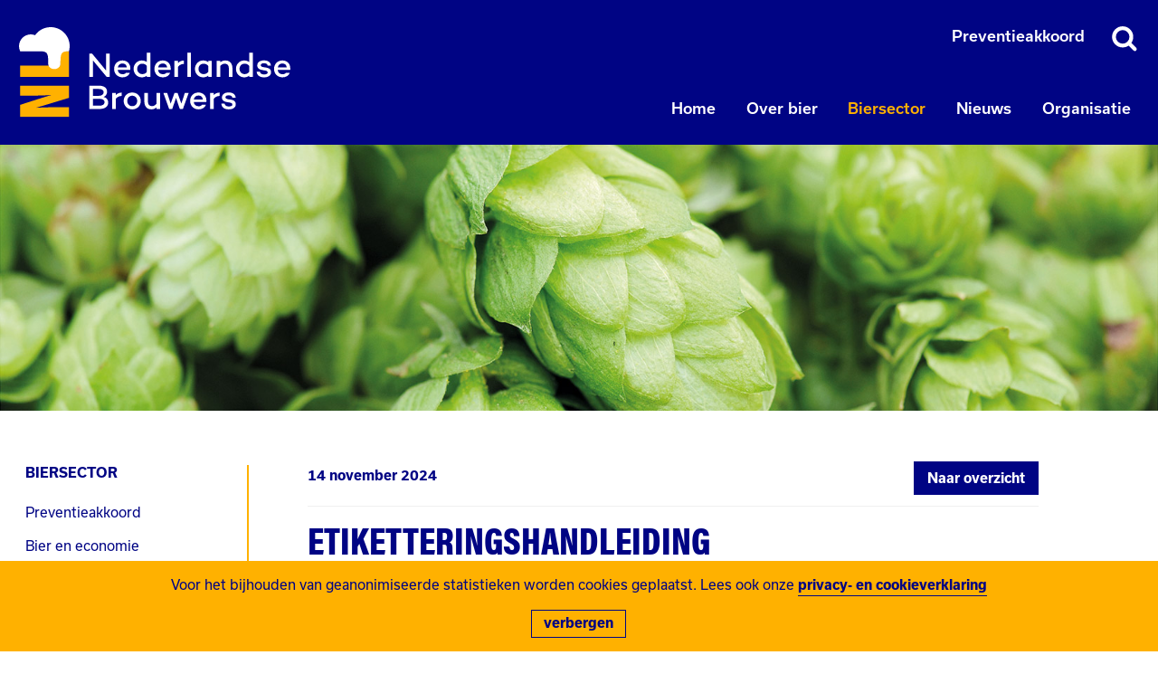

--- FILE ---
content_type: text/html; charset=utf-8
request_url: https://www.nederlandsebrouwers.nl/biersector/publicaties/etiketteringshandleiding/
body_size: 5142
content:
<!DOCTYPE html>
<html lang="nl">
	<head>
	<meta charset="UTF-8">

	<title>Etiketteringshandleiding - Nederlandse Brouwers</title>

	<meta http-equiv="X-UA-Compatible" content="IE=edge">
	<meta name="format-detection" content="telephone=no">
	<meta name="viewport" content="initial-scale=1.0, maximum-scale=1.0, minimum-scale=1.0, width=device-width">
	<meta name='description' content='Nederlandse Brouwers is de overkoepelende organisatie die de belangen behartigt van 13 in Nederland gevestigde bierbrouwerijen.'>
	<meta name='keywords' content='nederlandse brouwers, biersector, brouwerijen, economie, wetgeving, regelgeving, publicaties, bierblog, lucie wigboldus, belangen'> 
	<meta property="og:site_name" content="Nederlandse Brouwers">
	<meta property="og:type" content="website">
	<meta property="og:url" content="https://www.nederlandsebrouwers.nl/biersector/publicaties/etiketteringshandleiding/">
	<meta property="og:title" content="Etiketteringshandleiding">
	<meta property='og:description' content='Bekijk de etiketteringshandleiding'>	<meta property='og:image:secure_url' content='https://www.nederlandsebrouwers.nl/site/assets/files/1382/feiten_en_fabels.-square.jpg'>
	<meta property='og:image' content='https://www.nederlandsebrouwers.nl/site/assets/files/1382/feiten_en_fabels.-square.jpg'>
	<meta property='og:image:width' content='500'>
	<meta property='og:image:height' content='500'>

	<link rel="shortcut icon" href="/site/templates/build/images/site-icn-32x32.png?epz">
	<link rel="apple-touch-icon" sizes="32x32" href="/site/templates/build/images/site-icn-32x32.png?epz">
	<link rel="apple-touch-icon" sizes="96x96" href="/site/templates/build/images/site-icn-96x96.png?epz">
	<link rel="apple-touch-icon" sizes="180x180" href="/site/templates/build/images/site-icn-180x180.png">
	<link rel="apple-touch-icon" sizes="192x192" href="/site/templates/build/images/site-icn-192x192.png?epz">
	<link rel="apple-touch-icon" sizes="512x512" href="/site/templates/build/images/site-icn-512x512.png?epz">

	<link rel="preload" href="https://use.typekit.net/vtu5zjl.css" as="style" onload="this.onload=null;this.rel='stylesheet'">
	<noscript>
	<link rel="stylesheet" type="text/css" media="screen" href="https://use.typekit.net/vtu5zjl.css">
	</noscript>

	<link rel="stylesheet" type="text/css" href="/site/templates/build/css/base-min.css?mfsea">

	<script src="https://ajax.googleapis.com/ajax/libs/jquery/3.3.1/jquery.min.js"></script>
	<script src="/site/templates/build/js/modernizr-min.js"></script>

	
</head>
	<body class="has-sub">
		<header>
	<div class="container padding">
		<div class="full">
			<h1 class="logo-nlbrouwers"><a href="/">Nederlandse Brouwers</a></h1>
			<nav class="main">
				<ul role="menu"><li class="level-1 first" role="menuitem"><a href="/">Home</a></li><li class="level-1 has-children" role="menuitem"><a href="/over-bier/">Over bier</a><ul><li class="level-2 first" role="menuitem"><a href="/over-bier/bier-ingredienten/">Bieringrediënten</a></li><li class="level-2 has-children" role="menuitem"><a href="/over-bier/hoe-wordt-bier-gemaakt/">Hoe wordt bier gemaakt?</a><ul><li class="level-3 first last" role="menuitem"><a href="/over-bier/hoe-wordt-bier-gemaakt/hoe-wordt-alcoholvrij-bier-gemaakt/">Brouwproces alcoholvrij bier</a></li></ul></li><li class="level-2 has-children" role="menuitem"><a href="/over-bier/biersoorten/">Biersoorten</a><ul><li class="level-3 first last" role="menuitem"><a href="/over-bier/biersoorten/beleef-bockbier/">Beleef Bockbier</a></li></ul></li><li class="level-2" role="menuitem"><a href="/over-bier/cultuur-en-geschiedenis/">Cultuur en geschiedenis</a></li><li class="level-2" role="menuitem"><a href="/over-bier/biermomenten/">Biermomenten</a></li><li class="level-2 last" role="menuitem"><a href="/over-bier/feiten-en-fabels/">Feiten & fabels</a></li></ul></li><li class="level-1 current has-children" role="menuitem"><a href="/biersector/">Biersector</a><ul><li class="level-2 first has-children" role="menuitem"><a href="/biersector/preventieakkoord/">Preventieakkoord</a><ul><li class="level-3 first" role="menuitem"><a href="/biersector/preventieakkoord/sportverenigingen/">Sportverenigingen</a></li><li class="level-3" role="menuitem"><a href="/biersector/preventieakkoord/studenten/">Studenten</a></li><li class="level-3 last" role="menuitem"><a href="/biersector/preventieakkoord/reclamecode/">Reclamecode</a></li></ul></li><li class="level-2 has-children" role="menuitem"><a href="/biersector/bier-en-economie/">Bier en economie</a><ul><li class="level-3 first" role="menuitem"><a href="/biersector/bier-en-economie/biersector-in-beweging/">Dynamische sector</a></li><li class="level-3 last" role="menuitem"><a href="/biersector/bier-en-economie/accijns-op-bier/">Accijns op bier</a></li></ul></li><li class="level-2 has-children" role="menuitem"><a href="/biersector/verantwoorde-bierconsumptie/">Verantwoorde bierconsumptie</a><ul><li class="level-3 first" role="menuitem"><a href="/biersector/verantwoorde-bierconsumptie/hoeveel-alcohol-mag-je-drinken/">Hoeveel alcohol mag je drinken?</a></li><li class="level-3" role="menuitem"><a href="/biersector/verantwoorde-bierconsumptie/positieve-trend-alcoholconsumptie/">Positieve trend alcoholconsumptie</a></li><li class="level-3" role="menuitem"><a href="/biersector/verantwoorde-bierconsumptie/activiteiten-biersector/">Activiteiten biersector</a></li><li class="level-3 has-children" role="menuitem"><a href="/biersector/verantwoorde-bierconsumptie/alcohol-en-jongeren/">Alcohol en Jongeren</a><ul><li class="level-4 first last" role="menuitem"><a href="/biersector/verantwoorde-bierconsumptie/alcohol-en-jongeren/best-practices-jongeren/">Best practices</a></li></ul></li><li class="level-3 has-children" role="menuitem"><a href="/biersector/verantwoorde-bierconsumptie/alcohol-en-verkeer/">Alcohol en Verkeer</a><ul><li class="level-4 first last" role="menuitem"><a href="/biersector/verantwoorde-bierconsumptie/alcohol-en-verkeer/best-practices-alcohol-en-verkeer/">Best practices</a></li></ul></li><li class="level-3 has-children" role="menuitem"><a href="/biersector/verantwoorde-bierconsumptie/alcohol-en-marketing/">Alcohol en Marketing</a><ul><li class="level-4 first last" role="menuitem"><a href="/biersector/verantwoorde-bierconsumptie/alcohol-en-marketing/best-practices-alcohol-en-marketing/">Best practices</a></li></ul></li><li class="level-3 last" role="menuitem"><a href="/biersector/verantwoorde-bierconsumptie/alcohol-en-gezondheid/">Alcohol en Sport</a></li></ul></li><li class="level-2 has-children" role="menuitem"><a href="/biersector/duurzaamheid-en-ketenbeheer/">Duurzaamheid en ketenbeheer</a><ul><li class="level-3 first has-children" role="menuitem"><a href="/biersector/duurzaamheid-en-ketenbeheer/water/">Water</a><ul><li class="level-4 first last" role="menuitem"><a href="/biersector/duurzaamheid-en-ketenbeheer/water/best-practices-water/">Best Practices Water</a></li></ul></li><li class="level-3 has-children" role="menuitem"><a href="/biersector/duurzaamheid-en-ketenbeheer/energie/">Energie</a><ul><li class="level-4 first last" role="menuitem"><a href="/biersector/duurzaamheid-en-ketenbeheer/energie/test-best-practices/">Best practices Energie</a></li></ul></li><li class="level-3 has-children" role="menuitem"><a href="/biersector/duurzaamheid-en-ketenbeheer/transport/">Transport</a><ul><li class="level-4 first last" role="menuitem"><a href="/biersector/duurzaamheid-en-ketenbeheer/transport/best-practices-transport/">Best practices Transport</a></li></ul></li><li class="level-3 has-children" role="menuitem"><a href="/biersector/duurzaamheid-en-ketenbeheer/verpakkingen/">Verpakkingen</a><ul><li class="level-4 first" role="menuitem"><a href="/biersector/duurzaamheid-en-ketenbeheer/verpakkingen/statiegeld-retourflessen/">Bruin Nederlands Retourfles (BNR)</a></li><li class="level-4" role="menuitem"><a href="/biersector/duurzaamheid-en-ketenbeheer/verpakkingen/statiegeld/">Statiegeld</a></li><li class="level-4 last" role="menuitem"><a href="/biersector/duurzaamheid-en-ketenbeheer/verpakkingen/best-practices-verpakkingen/">Best practices Verpakkingen</a></li></ul></li><li class="level-3 last has-children" role="menuitem"><a href="/biersector/duurzaamheid-en-ketenbeheer/landbouw/">Landbouw</a><ul><li class="level-4 first last" role="menuitem"><a href="/biersector/duurzaamheid-en-ketenbeheer/landbouw/best-practices-landbouw/">Best practices Landbouw</a></li></ul></li></ul></li><li class="level-2 has-children" role="menuitem"><a href="/biersector/wet-en-regelgeving/">Wet- en regelgeving</a><ul><li class="level-3 first" role="menuitem"><a href="/biersector/wet-en-regelgeving/voedselveiligheid/">Voedselveiligheid</a></li><li class="level-3" role="menuitem"><a href="/biersector/wet-en-regelgeving/voedings-en-gezondheidsclaims/">Voedings- en gezondheidsclaims</a></li><li class="level-3" role="menuitem"><a href="/biersector/wet-en-regelgeving/etikettering/">Etikettering</a></li><li class="level-3" role="menuitem"><a href="/biersector/wet-en-regelgeving/protocol-kelderbierinstallatied/">Protocol kelderbierinstallaties</a></li><li class="level-3 last" role="menuitem"><a href="/biersector/wet-en-regelgeving/alcoholvrij-en-arm-bier/">Alcoholvrij en -arm bier</a></li></ul></li><li class="level-2 current" role="menuitem"><a href="/biersector/publicaties/">Publicaties</a></li><li class="level-2 last has-children" role="menuitem"><a href="/biersector/statiegeld-bierfles/">Statiegeld bierfles</a><ul><li class="level-3 first" role="menuitem"><a href="/biersector/statiegeld-bierfles/brouwers/">Voor brouwers</a></li><li class="level-3 last" role="menuitem"><a href="/biersector/statiegeld-bierfles/retail/">Voor retailers</a></li></ul></li></ul></li><li class="level-1 has-children" role="menuitem"><a href="/nieuws/">Nieuws</a><ul><li class="level-2 first" role="menuitem"><a href="/nieuws/actueel/">Actueel</a></li><li class="level-2 has-children" role="menuitem"><a href="/nieuws/meer-verantwoord/">Nationaal Bieronderzoek 2022</a><ul><li class="level-3 first" role="menuitem"><a href="/nieuws/meer-verantwoord/stimuleren-alcoholvrij-bier-werpt-vruchten-af/">Stimuleren alcoholvrij bier werpt vruchten af</a></li><li class="level-3 last" role="menuitem"><a href="/nieuws/meer-verantwoord/meer-nederlanders-genieten-van-bier/">Meer Nederlanders genieten (verantwoord) van bier</a></li></ul></li><li class="level-2 has-children" role="menuitem"><a href="/nieuws/biermarkt-2022/">Biermarkt 2022</a><ul><li class="level-3 first" role="menuitem"><a href="/nieuws/biermarkt-2022/kerncijfers-2022/">Kerncijfers 2022</a></li><li class="level-3" role="menuitem"><a href="/nieuws/biermarkt-2022/alcoholvrij/">Alcoholvrij in 2022</a></li><li class="level-3 last" role="menuitem"><a href="/nieuws/biermarkt-2022/speciaalbier/">Speciaalbier in 2022</a></li></ul></li><li class="level-2 has-children" role="menuitem"><a href="/nieuws/biermarkt-2023/">Biermarkt 2023</a><ul><li class="level-3 first" role="menuitem"><a href="/nieuws/biermarkt-2023/kerncijfers-2023/">Kerncijfers 2023</a></li><li class="level-3" role="menuitem"><a href="/nieuws/biermarkt-2023/alcoholvrij-in-2023/">Alcoholvrij in 2023</a></li><li class="level-3" role="menuitem"><a href="/nieuws/biermarkt-2023/speciaalbier-in-2023/">Speciaalbier in 2023</a></li><li class="level-3 last" role="menuitem"><a href="/nieuws/biermarkt-2023/aantal-brouwerijen/">Aantal brouwerijen in 2023</a></li></ul></li><li class="level-2 last has-children" role="menuitem"><a href="/nieuws/biermarkt-2024/">Biermarkt 2024</a><ul><li class="level-3 first" role="menuitem"><a href="/nieuws/biermarkt-2024/impact-belastingverhogingen/">Impact belastingverhogingen</a></li><li class="level-3" role="menuitem"><a href="/nieuws/biermarkt-2024/alcoholvrij-in-2024/">Alcoholvrij in 2024</a></li><li class="level-3" role="menuitem"><a href="/nieuws/biermarkt-2024/biersoorten/">Biersoorten</a></li><li class="level-3 last" role="menuitem"><a href="/nieuws/biermarkt-2024/speciaal-bier-in-2024/">Speciaal bier in 2024</a></li></ul></li></ul></li><li class="level-1 last has-children" role="menuitem"><a href="/organisatie/">Organisatie</a><ul><li class="level-2 first" role="menuitem"><a href="/organisatie/ontstaan/">Ontstaan</a></li><li class="level-2" role="menuitem"><a href="/organisatie/activiteiten/">Onze activiteiten</a></li><li class="level-2" role="menuitem"><a href="/organisatie/over-ons/">Over ons</a></li><li class="level-2" role="menuitem"><a href="/organisatie/leden/">Leden</a></li><li class="level-2 has-children" role="menuitem"><a href="/organisatie/samenwerkingen/">Samenwerkingen</a><ul><li class="level-3 first" role="menuitem"><a href="/organisatie/samenwerkingen/drankenpallet-beheer-nederland/">Drankenpallet Beheer Nederland B.V.</a></li><li class="level-3" role="menuitem"><a href="/organisatie/samenwerkingen/stichting-nibem/">Stichting Nibem</a></li><li class="level-3" role="menuitem"><a href="/organisatie/samenwerkingen/stiva/">Stichting Verantwoorde Alcoholconsumptie (STIVA)</a></li><li class="level-3" role="menuitem"><a href="/organisatie/samenwerkingen/brewers-of-europe/">The Brewers of Europe</a></li><li class="level-3" role="menuitem"><a href="/organisatie/samenwerkingen/stichting-erfgoed-nederlandse-biercultuur/">Stichting Erfgoed Nederlandse Biercultuur</a></li><li class="level-3 last has-children" role="menuitem"><a href="/organisatie/samenwerkingen/stichting-week-van-het-nederlandse-bier/">Stichting Week van het Nederlandse Bier</a><ul><li class="level-4 first last" role="menuitem"><a href="/organisatie/samenwerkingen/stichting-week-van-het-nederlandse-bier/nederlands-bierproeffestival/">Nederlands Bierproeffestival</a></li></ul></li></ul></li><li class="level-2" role="menuitem"><a href="/organisatie/contact-en-route/">Contact en route</a></li><li class="level-2" role="menuitem"><a href="/organisatie/vacatures/">Vacatures</a></li><li class="level-2 last" role="menuitem"><a href="/organisatie/privacy-en-cookieverklaring/">Privacy en cookieverklaring</a></li></ul></li></ul>			</nav>
			<nav class="meta">
				<ul role="menu">
					<li class="level-1"><a href='/biersector/preventieakkoord/' class="blog">Preventieakkoord</a></li>
					<li class="level-1"><a href='/zoeken/' class="search">Zoeken binnen de website</a></li>
					<li class="level-1"><a href="#" class="nav-btn" role="button">Toon menu</a></li>
				</ul>
			</nav>
			<div class="searchbox">
				<form action="/zoeken/" class="search">
					<input type="text" class="searchtext" name="q" placeholder="Wat zoekt u?" value="">
					<button class="submit">Zoeken</button>
				</form>
				<a href="" class="close">Sluiten</a>
			</div>
		</div>
	</div>
</header>
<div class="page-image parallax-wrapper">
	<img class="parallax-img" src="/site/assets/files/1251/publicaties.jpg" alt="">
</div>
		<div class="container padding-more">
			<nav class="sub">
<h4><a href="/biersector/">Biersector</a></h4>
<ul role="menu"><li class="level-1 first"><a href="/biersector/preventieakkoord/">Preventieakkoord</a></li><li class="level-1"><a href="/biersector/bier-en-economie/">Bier en economie</a></li><li class="level-1"><a href="/biersector/verantwoorde-bierconsumptie/">Verantwoorde bierconsumptie</a></li><li class="level-1"><a href="/biersector/duurzaamheid-en-ketenbeheer/">Duurzaamheid en ketenbeheer</a></li><li class="level-1"><a href="/biersector/wet-en-regelgeving/">Wet- en regelgeving</a></li><li class="level-1 current"><a href="/biersector/publicaties/">Publicaties</a></li><li class="level-1 last"><a href="/biersector/statiegeld-bierfles/">Statiegeld bierfles</a></li></ul>	
</nav>			<div class="content detail">
				<div class="article-details">
	<span class='date'>14 november 2024</span><a class='to-overview' href='/biersector/publicaties/'>Naar overzicht</a></div>
				<h2>Etiketteringshandleiding</h2><p>Het etiket is de meest gebruikte manier om de consument te informeren over het bier. Wat er allemaal op een etiket mag of moet staan (en wat juist niet), is vastgelegd in de Europese etiketteringsverordening. Om brouwers wegwijs te maken in deze regelgeving, heeft Nederlandse Brouwers een etiketteringshandleiding opgesteld.</p>

<p><a href="/biersector/wet-en-regelgeving/etikettering/">Klik hier voor meer informatie over etikettering</a>.</p>				<h3 class="blue">Downloads:</h3>
<ul class="files">
<li class='pdf'><a href='/site/assets/files/1382/handleiding_nederlandse_brouwers_bij_etiketteringsverordening_1169_2011_-_november_2024.pdf' target='_blank' title=''>handleiding_nederlandse_brouwers_bij_etiketteringsverordening_1169_2011_-_november_2024.pdf (597,35 kB)</a></li></ul>
<div class='tags-wrapper'><h4>Tags</h4><ul class='tags'><li><a href='/zoeken/tag/verpakkingen/'>verpakkingen</a></li><li><a href='/zoeken/tag/wetgeving/'>wetgeving</a></li></ul></div><div class='interaction'>
	<div class="interaction-header">
		<script type="text/javascript">
	function share(url,title) {
		var left = (screen.width/2)-(500/2);
		var top = (screen.height/2)-(400/2);
		var target = window.open(url,title,'toolbar=no,location=no,directories=no,status=no,menubar=no,scrollbars=no,resizable=no,opyhistory=no,width=500,height=400,top='+top+',left='+left);
	}
</script>

<div class="share">
	<h4 class="sans blue">Delen</h4>
	<ul class="social">
		<li>
			<a class="facebook" href="javascript:void(0)" onclick="share('http://www.facebook.com/sharer/sharer.php?u=http%3A%2F%2Fwww.nederlandsebrouwers.nl%2Fbiersector%2Fpublicaties%2Fetiketteringshandleiding%2F&amp;title=Etiketteringshandleiding','Facebook');">Delen via Facebook</a>
		</li>
		<li>
			<a class="twitter" href="javascript:void(0)" onclick="share('http://twitter.com/intent/tweet?url=http%3A%2F%2Fwww.nederlandsebrouwers.nl%2Fbiersector%2Fpublicaties%2Fetiketteringshandleiding%2F&amp;text=Bekijk de etiketteringshandleiding','Twitter');">Delen via Twitter</a>
		</li>
		<li>
			<a class="linkedin" href="javascript:void(0)" onclick="share('http://www.linkedin.com/shareArticle?mini=true&amp;url=http%3A%2F%2Fwww.nederlandsebrouwers.nl%2Fbiersector%2Fpublicaties%2Fetiketteringshandleiding%2F&amp;title=Etiketteringshandleiding&amp;summary=Bekijk+de+etiketteringshandleiding','Linkedin');">Delen via Linkedin</a>
		</li>
	</ul>
</div>
	</div>
	</div>
			</div>
		</div>
		<aside class="related bg-yellow padding">
	<div class="container narrow">
		<h3 class="full uppercase">Lees ook:</h3>
			<a class='block stacked txt-center bg-white ias-item' href='/biersector/wet-en-regelgeving/alcoholvrij-en-arm-bier/'>
		<div class='img-wrapper preload'>
									<div class='inner' style='background-image: url(/site/assets/files/1201/over-ons2.-square.jpg)'></div>
					</div>
		<div class='txt title-only'>
			<h3 class='smaller sans ellipsis'>Alcoholvrij en -arm bier</h3>
		</div>
	</a>
	<a class='block stacked txt-center bg-white ias-item' href='/biersector/wet-en-regelgeving/etikettering/'>
		<div class='img-wrapper preload'>
									<div class='inner' style='background-image: url(/site/assets/files/1193/etikettering.-square.jpg)'></div>
					</div>
		<div class='txt title-only'>
			<h3 class='smaller sans ellipsis'>Etikettering</h3>
		</div>
	</a>
	<a class='block stacked txt-center bg-white ias-item' href='/biersector/wet-en-regelgeving/voedselveiligheid/'>
		<div class='img-wrapper preload'>
									<div class='inner' style='background-image: url(/site/assets/files/1210/voedselveiligheid.-square.jpg)'></div>
					</div>
		<div class='txt title-only'>
			<h3 class='smaller sans ellipsis'>Voedselveiligheid</h3>
		</div>
	</a>
	</div>
</aside>
<footer class="">
	<div class="container padding-more">
		<div class="logo">
			<h4 class="logo-nlbrouwers"><a href="/">Nederlandse Brouwers</a></h4>
		</div>
		<nav class="themes">
			<h4 class="blue sans">Onze thema's</h4>
			<ul role="menu">
				<li><a href="/biersector/bier-en-economie/">Bier en Economie</a></li>
				<li><a href="/biersector/verantwoorde-bierconsumptie/">Verantwoorde bierconsumptie</a></li>
				<li><a href="/biersector/duurzaamheid-en-ketenbeheer/">Duurzaamheid &amp; Ketenbeheer</a></li>
				<li><a href="/biersector/wet-en-regelgeving/">Wet &amp; Regelgeving</a></li>
				<li><a href="/biersector/publicaties/">Publicaties</a></li>
			</ul>
		</nav>
		<div class="contact">
			<h4 class="blue sans">Adresgegevens</h4>
			<address>
				<strong>Nederlandse Brouwers</strong><br>
				Bezuidenhoutseweg 12 - etage 11<br>
				2594 AV Den Haag<br>
				<a class="location" href="/organisatie/contact-en-route/#kaart">Bekijk op kaart</a>
			</address>
		</div>
		<div class="btns-social">
			<h4 class="blue sans">Volg ons</h4>
			<ul class="social">
	<li><a class="facebook" href="https://www.facebook.com/Nederlandse-Brouwers-226240724128264/" target="_blank">Volg Nederlandse Brouwers op Facebook</a></li>
	<li><a class="twitter" href="https://twitter.com/NLbrouwers" target="_blank">Volg Nederlandse Brouwers op Twitter</a></li>
	<li><a class="linkedin" href="https://www.linkedin.com/groups/3832446/profile" target="_blank">Bekiijk Nederlandse Brouwers op Linkedin</a></li>
</ul>
		</div>
		
<form 
	action="https://nederlandsebrouwers.us9.list-manage.com/subscribe/post?u=ae152b31f61be21c27b19589d&amp;id=49f76ccf92" 
	method="post" 
	id="mc-embedded-subscribe-form" 
	name="mc-embedded-subscribe-form" 
	class="enews validate"
	novalidate>
	<h4 class="blue sans">Schrijf u in voor onze nieuwsbrief</h4>
	<input type="email" placeholder="E-mailadres" name="EMAIL" class="required email" id="mce-EMAIL" required>
	<p>
		<input type="checkbox" id="mce-PRIVACY" name="PRIVACY" value="Akkoord" class="required" required>
		<label for="mce-PRIVACY">Ja, ik ga akkoord met het toesturen van de nieuwsbrief en ik heb de <a href="/organisatie/privacy-en-cookieverklaring/" target="_blank">privacy- en cookieverklaring</a> gelezen.</label>
	</p>
	<input type="submit" value="Inschrijven" name="subscribe" id="mc-embedded-subscribe" class="btn">
</form>	</div>
</footer>
<div class="cookies hidden">
	<div class="container">
		<div class="full">
			<p>
				Voor het bijhouden van geanonimiseerde statistieken worden cookies geplaatst. Lees ook onze&nbsp;<a href="/organisatie/privacy-en-cookieverklaring/">privacy- en cookieverklaring</a> <a href="#" class="cookies-close">verbergen</a>
			</p>
		</div>
	</div>
</div>
<script src="/site/templates/build/js/core-min.js?0"></script>
<script>
	(function(i,s,o,g,r,a,m){i['GoogleAnalyticsObject']=r;i[r]=i[r]||function(){
	(i[r].q=i[r].q||[]).push(arguments)},i[r].l=1*new Date();a=s.createElement(o),
	m=s.getElementsByTagName(o)[0];a.async=1;a.src=g;m.parentNode.insertBefore(a,m)
	})(window,document,'script','//www.google-analytics.com/analytics.js','ga');
	ga('create', 'UA-91320-57', 'auto');
	ga('send', 'pageview');
	ga('set', 'anonymizeIp', true);
</script>
	</body>
</html>

--- FILE ---
content_type: text/css
request_url: https://www.nederlandsebrouwers.nl/site/templates/build/css/base-min.css?mfsea
body_size: 12181
content:
html{font-family:sans-serif;-ms-text-size-adjust:100%;-webkit-text-size-adjust:100%}body{margin:0;padding:0}article,aside,details,figcaption,figure,footer,header,hgroup,main,menu,nav,section,summary{display:block}audio,canvas,progress,video{display:inline-block;vertical-align:baseline}audio:not([controls]){display:none;height:0}[hidden],template{display:none}a{background-color:rgba(0,0,0,0)}a:active,a:hover{outline:0}abbr[title]{border-bottom:1px dotted}b,strong{font-weight:bold}dfn{font-style:italic}h1{font-size:2em;margin:.67em 0}mark{background:#ff0;color:#000}small{font-size:80%}sub,sup{font-size:75%;line-height:0;position:relative;vertical-align:baseline}sup{top:-0.5em}sub{bottom:-0.25em}img{border:0}svg:not(:root){overflow:hidden}figure{margin:1em 40px}hr{box-sizing:content-box;height:0}pre{overflow:auto}code,kbd,pre,samp{font-family:monospace,monospace;font-size:1em}button,input,optgroup,select,textarea{color:inherit;font:inherit;margin:0}button{overflow:visible}button,select{text-transform:none}button,html input[type=button],input[type=reset],input[type=submit]{-webkit-appearance:button;cursor:pointer}button[disabled],html input[disabled]{cursor:default}button::-moz-focus-inner,input::-moz-focus-inner{border:0;padding:0}input{line-height:normal}input[type=checkbox],input[type=radio]{box-sizing:border-box;padding:0}input[type=number]::-webkit-inner-spin-button,input[type=number]::-webkit-outer-spin-button{height:auto}input[type=search]{-webkit-appearance:textfield;box-sizing:content-box}input[type=search]::-webkit-search-cancel-button,input[type=search]::-webkit-search-decoration{-webkit-appearance:none}fieldset{border:1px solid silver;margin:0 2px;padding:.35em .625em .75em}legend{border:0;padding:0}textarea{overflow:auto}optgroup{font-weight:bold}table{border-collapse:collapse;border-spacing:0}td,th{padding:0}#CommentForm h3{margin-bottom:0}#CommentForm label{display:inline-block;margin-bottom:.5em}#CommentForm input,#CommentForm textarea{width:100%;padding:.5em;border:1px solid #b4b4b4}#CommentForm .CommentFormCite,#CommentForm .CommentFormEmail{width:49%;float:left}#CommentForm .CommentFormEmail{float:right}#CommentForm button{transition:background-color .4s cubic-bezier(0.19, 1, 0.22, 1);color:#fff;font-weight:700;border:0;padding:.5em 1em;background-color:#000484}#CommentForm button:hover{background-color:rgb(0,3.6,118.8)}.CommentFormNotify label{padding-right:.5em;white-space:nowrap}.CommentFormText{clear:both}.CommentList{border-top:1px solid #bad5de;clear:both}.CommentList,.CommentListItem{list-style:none;margin:1em 0;padding:0}.CommentListItem{position:relative}.CommentHeader{font-weight:bold}.CommentHeader .CommentCreated{font-weight:normal;padding-left:.5em}.CommentListNormal .CommentListItem{border-bottom:1px solid #bad5de}.CommentFooter{padding-bottom:1em}.CommentGravatar{display:block;position:absolute;top:0;left:0;float:left;width:40px;height:40px;padding:1px;border:1px solid #ddd}.CommentListHasGravatar .CommentHeader,.CommentListNormal.CommentListHasGravatar .CommentText{margin-left:55px}.CommentListHasGravatar .CommentText,.CommentListHasGravatar .CommentAction,.CommentListHasGravatar form{clear:both;margin-left:0}.CommentList .CommentList{margin-bottom:2em}.CommentList .CommentList .CommentGravatar{left:1em}.CommentList .CommentList .CommentListItem{padding-left:1em;border-left:1px solid;border-color:#ddd}.CommentAction{margin-bottom:0}.CommentList .CommentList .CommentListItem+.CommentListItem{margin-top:2em}.CommentList .CommentVotes{float:right}.CommentList .CommentVotes a{text-decoration:none;padding:3px .5em;font-weight:bold;border-bottom:none}.CommentList .CommentVotes a:hover{background-color:#eee}.CommentList .CommentVotes a.CommentVoted{background-color:#eee}.CommentList .CommentActionUpvote{color:green}.CommentList .CommentActionDownvote{border-left:1px solid #ddd;color:red}.CommentList .CommentVotes .CommentUpvoteCnt,.CommentList .CommentVotes .CommentDownvoteCnt{padding-left:2px}.CommentForm .CommentStars>span,.CommentList .CommentStars>span{display:inline-block;position:relative;width:1.1em;color:#ccc}.CommentForm .CommentStars>span.CommentStarOn,.CommentList .CommentStars>span.CommentStarOn{color:#faa002}.CommentForm .CommentStarsInput>span:hover{cursor:pointer}.pollino_poll{background-color:#f5f5f5;max-width:300px;box-sizing:border-box;padding:1em;margin:0 0 1em 0}.pollino_poll h3{padding:0;margin:0 0 .7em 0}.pollino_poll .pollino_list,.pollino_poll .pollino_list_results{list-style-type:none;padding:0;margin:0 0 1em 0}.pollino_poll .pollino_list .pollino_item,.pollino_poll .pollino_list_results .pollino_item{list-style-type:none;padding:0;margin:0 0 .5em 0}.pollino_poll .pollino_list .pollino_item label{cursor:pointer}.pollino_poll .pollino_list .pollino_item label input{vertical-align:middle}.pollino_poll .pollino_percent_wrapper{display:block;width:100%;background-color:#eee;overflow:hidden}.pollino_poll .pollino_percent_bar{display:block;background-color:#666;height:10px}.pollino_poll .pollino_total{font-size:.8em;color:#aaa;margin:0}.pollino_poll .pollino_submit{background-color:#aaa;border:1px solid #999;color:#fff;font-size:1em;cursor:pointer}.pollino_poll .pollino_submit:focus,.pollino_poll .pollino_submit:hover{background-color:#888}.pollino_poll .pollino_submit:active{background-color:#444}.pollino_poll .pollino_error{background-color:#a00;color:#fff;padding:0 .5em}.pollino_poll .pollino_item0 .pollino_percent_bar{background-color:#008b8b}.pollino_poll .pollino_item1 .pollino_percent_bar{background-color:#cd5c5c}.pollino_poll .pollino_item2 .pollino_percent_bar{background-color:tomato}.pollino_poll .pollino_item3 .pollino_percent_bar{background-color:olive}.pollino_poll .pollino_item4 .pollino_percent_bar{background-color:#4682b4}.pollino_poll .pollino_item5 .pollino_percent_bar{background-color:#daa520}.pollino_loader{display:inline-block;width:20px;height:10px;background:url(../images/ajax-loader.gif) no-repeat}.pollino_hidden{display:none}.stretchRight{animation-name:stretchRight;-webkit-animation-name:stretchRight;animation-duration:1.5s;-webkit-animation-duration:1.5s;animation-timing-function:ease-out;-webkit-animation-timing-function:ease-out;transform-origin:0% 0%;-ms-transform-origin:0% 0%;-webkit-transform-origin:0% 0%}@keyframes stretchRight{0%{transform:scaleX(0.3)}40%{transform:scaleX(1.02)}60%{transform:scaleX(0.98)}80%{transform:scaleX(1.01)}100%{transform:scaleX(0.98)}80%{transform:scaleX(1.01)}100%{transform:scaleX(1)}}/*! fancyBox v2.1.5 fancyapps.com | fancyapps.com/fancybox/#license */.fancybox-wrap,.fancybox-skin,.fancybox-outer,.fancybox-inner,.fancybox-image,.fancybox-wrap iframe,.fancybox-wrap object,.fancybox-nav,.fancybox-nav span,.fancybox-tmp{padding:0;margin:0;border:0;outline:none;vertical-align:top}.fancybox-wrap{position:absolute;top:0;left:0;z-index:8020}.fancybox-skin{position:relative;background:#f9f9f9;color:#444;text-shadow:none;border-radius:4px}.fancybox-opened{z-index:8030}.fancybox-opened .fancybox-skin{box-shadow:0 10px 25px rgba(0,0,0,.5)}.fancybox-outer,.fancybox-inner{position:relative}.fancybox-inner{overflow:hidden}.fancybox-type-iframe .fancybox-inner{-webkit-overflow-scrolling:touch}.fancybox-error{color:#444;font:14px/20px "Helvetica Neue",Helvetica,Arial,sans-serif;margin:0;padding:15px;white-space:nowrap}.fancybox-image,.fancybox-iframe{display:block;width:100%;height:100%}.fancybox-image{max-width:100%;max-height:100%}#fancybox-loading,.fancybox-close,.fancybox-prev span,.fancybox-next span{background-image:url("fancybox_sprite.png")}#fancybox-loading{position:fixed;top:50%;left:50%;margin-top:-22px;margin-left:-22px;background-position:0 -108px;opacity:.8;cursor:pointer;z-index:8060}#fancybox-loading div{width:44px;height:44px;background:url("fancybox_loading.gif") center center no-repeat}.fancybox-close{position:absolute;top:-18px;right:-18px;width:36px;height:36px;cursor:pointer;z-index:8040}.fancybox-nav{position:absolute;top:0;width:40%;height:100%;cursor:pointer;text-decoration:none;background:rgba(0,0,0,0) url("blank.gif");-webkit-tap-highlight-color:rgba(0,0,0,0);z-index:8040}.fancybox-prev{left:0}.fancybox-next{right:0}.fancybox-nav span{position:absolute;top:50%;width:36px;height:34px;margin-top:-18px;cursor:pointer;z-index:8040;visibility:hidden}.fancybox-prev span{left:10px;background-position:0 -36px}.fancybox-next span{right:10px;background-position:0 -72px}.fancybox-nav:hover span{visibility:visible}.fancybox-tmp{position:absolute;top:-99999px;left:-99999px;visibility:hidden;max-width:99999px;max-height:99999px;overflow:visible !important}.fancybox-lock{overflow:hidden !important;width:auto}.fancybox-lock body{overflow:hidden !important}.fancybox-lock-test{overflow-y:hidden !important}.fancybox-overlay{position:absolute;top:0;left:0;overflow:hidden;display:none;z-index:8010;background:url("fancybox_overlay.png")}.fancybox-overlay-fixed{position:fixed;bottom:0;right:0}.fancybox-lock .fancybox-overlay{overflow:auto;overflow-y:scroll}.fancybox-title{visibility:hidden;font:normal 13px/20px "Helvetica Neue",Helvetica,Arial,sans-serif;position:relative;text-shadow:none;z-index:8050}.fancybox-opened .fancybox-title{visibility:visible}.fancybox-title-float-wrap{position:absolute;bottom:0;right:50%;margin-bottom:-35px;z-index:8050;text-align:center}.fancybox-title-float-wrap .child{display:inline-block;margin-right:-100%;padding:2px 20px;background:rgba(0,0,0,0);background:rgba(0,0,0,.8);border-radius:15px;text-shadow:0 1px 2px #222;color:#fff;font-weight:bold;line-height:24px;white-space:nowrap}.fancybox-title-outside-wrap{position:relative;margin-top:10px;color:#fff}.fancybox-title-inside-wrap{padding-top:10px}.fancybox-title-over-wrap{position:absolute;bottom:0;left:0;color:#fff;padding:10px;background:#000;background:rgba(0,0,0,.8)}@media only screen and (-webkit-min-device-pixel-ratio: 1.5),only screen and (min--moz-device-pixel-ratio: 1.5),only screen and (min-device-pixel-ratio: 1.5){#fancybox-loading,.fancybox-close,.fancybox-prev span,.fancybox-next span{background-image:url("fancybox_sprite@2x.png");background-size:44px 152px}#fancybox-loading div{background-image:url("fancybox_loading@2x.gif");background-size:24px 24px}}*{box-sizing:border-box}.no-margin{margin:0 !important}.touch *{-webkit-tap-highlight-color:rgba(0,0,0,0)}.touch a.block,.touch a.txt{-webkit-touch-callout:none}.noselect{-webkit-user-select:none;-moz-user-select:none;user-select:none}.uppercase{text-transform:uppercase}input,button{border-radius:0}textarea,input[type=text],input[type=email]{-webkit-appearance:none;-moz-appearance:none;appearance:none}::-ms-clear{display:none}::-ms-expand{display:none}.close{transition:background-color .4s cubic-bezier(0.19, 1, 0.22, 1);display:block;position:absolute;top:0;right:0;width:3em;height:3em;text-indent:-999em;background:url(../images/icn-close-white.svg) no-repeat center #000484;background-size:100% 100%}.close:hover{background-color:#ffb100}pre{color:red}pre+h2{margin-top:0}html{font-family:"usual",sans-serif;font-style:normal;font-weight:400;font-size:93.75%;line-height:1.5;color:#000484;overflow-x:hidden;margin-top:3.6em}@media(min-width: 1440px){html{font-size:100%}}@media(min-width: 1632px){html{font-size:106.25%}}html.locked{height:100%;overflow:hidden}html.show-nav{overflow:hidden}@media(min-width: 800px){html{margin-top:7em}}@media(min-width: 1025px){html{margin-top:0}}body{font-size:100%;-webkit-font-smoothing:antialiased;-moz-osx-font-smoothing:grayscale;text-rendering:optimizeLegibility;overflow-x:hidden;background-color:#fff}.hidden{display:none}h1,h2,h3,h4{font-family:"acumin-pro-condensed",sans-serif;color:#000484;margin:1em 0;line-height:1.2;transition:color .4s cubic-bezier(0.19, 1, 0.22, 1)}.title-only h1,.title-only h2,.title-only h3,.title-only h4{margin:0}h1:first-child,.article-details+h1,h2:first-child,.article-details+h2,h3:first-child,.article-details+h3,h4:first-child,.article-details+h4{margin-top:0}h1:first-child.full,.article-details+h1.full,h2:first-child.full,.article-details+h2.full,h3:first-child.full,.article-details+h3.full,h4:first-child.full,.article-details+h4.full{margin-top:1em}h1.white,h2.white,h3.white,h4.white{color:#fff}h1.gray,h2.gray,h3.gray,h4.gray{color:#787878}h1.blue,h2.blue,h3.blue,h4.blue{color:#000484}h1.yellow,a.block.bg-white:hover .txt h1,a.block.bg-lightergray:hover .txt h1,a.block.bg-white:active .txt h1,a.block.bg-lightergray:active .txt h1,h2.yellow,a.block.bg-white:hover .txt h2,a.block.bg-lightergray:hover .txt h2,a.block.bg-white:active .txt h2,a.block.bg-lightergray:active .txt h2,h3.yellow,a.block.bg-white:hover .txt h3,a.block.bg-lightergray:hover .txt h3,a.block.bg-white:active .txt h3,a.block.bg-lightergray:active .txt h3,h4.yellow,a.block.bg-white:hover .txt h4,a.block.bg-lightergray:hover .txt h4,a.block.bg-white:active .txt h4,a.block.bg-lightergray:active .txt h4{color:#ffb100}h1.sans,h2.sans,h3.sans,h4.sans{font-family:"usual",sans-serif}h1 a,h2 a,h3 a,h4 a{color:inherit;text-decoration:none}h1[class^=bg-],h2[class^=bg-],h3[class^=bg-],h4[class^=bg-]{padding:.5em 0;margin:0}h1,.slider h2{font-family:"acumin-pro-condensed",sans-serif;text-transform:uppercase;font-size:2.25em;line-height:1}@media(min-width: 800px){h1,.slider h2{font-size:2.75em}}@media(min-width: 1025px){h1,.slider h2{font-size:3.25em}}h2{font-size:2em;text-transform:uppercase}.content>h2{line-height:1}@media(min-width: 800px){h2{font-size:2.75em}}h3{font-size:1.75em}h3.smaller{font-size:1.5em}.content>h3{font-family:"usual",sans-serif;font-size:1.5em;margin:1.5em 0 0}.overview .content>h3{margin-bottom:1.5em}.date+h3{margin-top:0}h4{font-family:"usual",sans-serif;font-weight:700;font-size:1em;color:#000484}.content h4{font-size:1.2em}.article-title{font-family:"usual",sans-serif}@media(min-width: 800px){.nobr{white-space:nowrap}}article{margin-bottom:2.0676691729%}.overlay{display:none;position:fixed;top:0;bottom:0;left:0;right:0;z-index:9;background-color:rgba(0,0,0,.8)}header{position:fixed;left:0;top:0;width:100%;height:3.6em;background-color:#000484;z-index:99}@media(min-width: 800px){header{height:7em}}@media(min-width: 1025px){header{position:relative;height:auto;padding:1em 0}}header:after{content:"";display:table;clear:both}header .logo-nlbrouwers{width:7em;height:2.3333333331em;font-size:1em;padding:0;margin:0;position:relative;background:url(../images/logo-nlbrouwers.svg?v=2023) no-repeat left top;background-size:auto 100%;float:left;z-index:10}header .logo-nlbrouwers a{position:absolute;display:block;width:100%;height:100%;border:none;text-indent:-999em}@media(min-width: 800px){header .logo-nlbrouwers{width:14em;height:4.6666666662em;font-size:1em;padding:0;margin:0;position:relative;background:url(../images/logo-nlbrouwers.svg?v=2023) no-repeat left top;background-size:auto 100%}header .logo-nlbrouwers a{position:absolute;display:block;width:100%;height:100%;border:none;text-indent:-999em}}@media(min-width: 1025px){header .logo-nlbrouwers{width:20em;height:6.666666666em;font-size:1em;padding:0;margin:0;position:relative;background:url(../images/logo-nlbrouwers.svg?v=2023) no-repeat left top;background-size:auto 100%}header .logo-nlbrouwers a{position:absolute;display:block;width:100%;height:100%;border:none;text-indent:-999em}}header .container{padding:.5em 0 0 .25em}@media(min-width: 800px){header .container{padding:1em .5em}}nav:after{content:"";display:table;clear:both}nav ul{margin:0;padding:0}nav li{list-style-type:none}header nav.main,header nav.meta{font-size:1.125em}header nav.meta{position:absolute;top:0;right:0}@media(min-width: 1025px){header nav.meta{right:1.0338345865%}}header nav.meta .level-1{font-weight:600;float:left;position:relative}.show-nav header nav.meta .level-1{z-index:999}header nav.meta .level-1>a{color:#787878;display:block;text-decoration:none}header nav.meta .level-1.current>a{color:#000484}header nav.meta a{line-height:3em;padding:0 1em;color:#fff !important;transition:color 1.4s cubic-bezier(0.19, 1, 0.22, 1)}header nav.meta a:hover{color:#ffb100 !important}header nav.meta a.blog{display:none}@media(max-width: 599px){header nav.meta a.blog{font-size:.875rem;line-height:4em}}.show-nav header nav.meta a.blog{display:inline-block}@media(min-width: 800px){header nav.meta a.blog{display:inline-block}}header nav.meta a.search{display:none;transition:background-color .4s cubic-bezier(0.19, 1, 0.22, 1);text-indent:-999em;width:3em;height:3em;color:#fff;background:#000484 url(../images/icn-search-white.svg) no-repeat center;background-size:100% 100%}.show-nav header nav.meta a.search{display:inline-block}@media(min-width: 800px){header nav.meta a.search{display:inline-block}}header nav.meta a.search:hover{background-color:#ffb100}header nav.meta a.nav-btn{text-indent:-999em;width:3em;color:#fff;position:relative;z-index:9999;background:url(../images/icn-nav.svg) no-repeat center;background-size:100% 100%}.show-nav header nav.meta a.nav-btn{background-image:url(../images/icn-close-white.svg)}@media(min-width: 1025px){header nav.meta a.nav-btn{display:none}}header nav.main{position:absolute;padding:2em;left:0;top:3.6rem;width:100%;height:499px;z-index:9999;overflow:auto;background-color:#000484;display:none}@media(min-width: 800px){header nav.main{top:5.83333333em}}.show-nav header nav.main{display:block}@media(max-width: 1024px){header nav.main>ul{max-width:30em;margin:1em auto;border-bottom:1px solid hsla(0,0%,100%,.25)}}@media(min-width: 1025px){header nav.main{display:block;position:absolute;overflow:visible;z-index:3;width:auto;height:auto;left:auto;right:1.0338345865%;top:auto;bottom:0;padding:0;background:none}}header nav.main .level-1{font-weight:600;border-top:1px solid hsla(0,0%,100%,.25)}@media(min-width: 1025px){header nav.main .level-1{border:none;float:left;position:relative}}header nav.main .level-1>a{color:#fff;display:block;text-decoration:none;padding:.5em}@media(min-width: 1025px){header nav.main .level-1>a{color:#fff;padding:.75em 1em}}header nav.main .level-1.current>a{color:#ffb100}header nav.main .level-1>ul{display:none;padding:0 .5em .75em}header nav.main .level-1.current>ul{display:block}@media(min-width: 1025px){header nav.main .level-1.has-children:hover>a{color:#000484;background-color:#ffb100}header nav.main .level-1:hover>a{color:#ffb100}header nav.main .level-1>ul{transition:left 0s cubic-bezier(0.19, 1, 0.22, 1),padding .4s cubic-bezier(0.19, 1, 0.22, 1);position:absolute;top:auto;z-index:9;left:-9999em;display:block;width:14em;padding:0 1em;background-color:#ffb100}header nav.main .level-1:hover>ul{left:0;opacity:1;padding:1em}header nav.main .level-1.last>ul{left:auto;right:9999em}header nav.main .level-1.last:hover>ul{right:0}}header nav.main .level-2 a,header nav.main .level-3 a,header nav.main .level-4 a{transition:all .4s cubic-bezier(0.19, 1, 0.22, 1);font-weight:600;font-size:1rem;display:block;text-decoration:none;color:#fff;padding:.25em 0}@media(min-width: 1025px){header nav.main .level-2 a,header nav.main .level-3 a,header nav.main .level-4 a{color:#000484;padding:.5em 0}}header nav.main .level-2 ul,header nav.main .level-3 ul,header nav.main .level-4 ul{display:none}header nav.main .level-2.current>a,header nav.main .level-3.current>a,header nav.main .level-4.current>a{font-weight:700}@media(max-width: 1024px){header nav.main .level-2.current>a,header nav.main .level-3.current>a,header nav.main .level-4.current>a{color:#ffb100}}@media(max-width: 1024px){header nav.main .level-2.current>ul,header nav.main .level-3.current>ul,header nav.main .level-4.current>ul{display:block;padding:0 1em}}.sub{float:left;display:none;border-right:2px solid #ffb100}@media(min-width: 1025px){.sub{display:block;width:19.7994987469%;margin-left:1.0338345865%;padding-right:2.0676691729%}}.sub h4{color:#000484;text-transform:uppercase}.sub a{transition:all .4s cubic-bezier(0.19, 1, 0.22, 1);text-decoration:none}.sub a:hover{color:#ffb100}.sub ul a{display:block;color:#000484}.sub .level-1{padding:.5em 0}.sub .level-1.current>a{font-weight:700}.sub .level-1 ul{display:none}.sub .level-1.current ul{display:block}.sub .level-2{padding:.3em 0}.sub .level-2 a{color:#000484;padding-left:.8em;background:url(../images/arrow-nav.svg) no-repeat left .15em;background-size:auto 1em}.sub .level-2:hover a{color:#ffb100}.sub .level-2.current a{font-weight:700}.has-sub .pagetitle{margin-left:1.0338345865%;margin-right:1.0338345865%}@media(min-width: 1025px){.has-sub .pagetitle{margin-left:0;margin-right:0}}.has-sub .content{width:97.9323308271%;float:left;margin-left:1.0338345865%;margin-right:1.0338345865%}@media(min-width: 600px){.has-sub .content{width:81.2656641604%;float:left;margin-left:9.3671679198%;margin-right:-100%}}@media(min-width: 1025px){.has-sub .content{width:64.5989974937%;float:left;margin-left:5.2005012531%;margin-right:-100%}}@media(min-width: 1440px){.has-sub .content{width:56.2656641604%;float:left;margin-left:5.2005012531%;margin-right:-100%}}@media(min-width: 1025px){.has-sub .content.indent{margin-left:26.0338345865%}}@media(min-width: 1440px){.has-sub.overview .content{width:64.5989974937%;float:left;margin-left:5.2005012531%;margin-right:-100%}}.content p img{display:block;max-width:100%;height:auto}.content>ul,.content>ol{margin:1em 0;padding:0 0 0 1.2em}.content>ul li,.content>ol li{margin:.25em 0}.content table{color:#000484;border-collapse:collapse;margin:2em 0;background-color:rgb(242.25,242.45,248.85)}.content tr:nth-child(odd){background-color:rgb(229.5,229.9,242.7)}.content td{padding:0 1em;border:1px solid #fff}.txt-center{text-align:center}.TextformatterVideoEmbed{margin:4em 0}.img-right{float:right}.img-right.width-25{width:25%}.img-right.width-33{width:33%}.img-right.width-50{width:50%}.img-right.width-66{width:66%}.img-right.width-75{width:75%}.img-wrapper.round{position:relative;border-radius:100%;border:1px solid rgba(0,0,0,0);margin:0 auto;perspective:1px;backface-visibility:hidden;background:no-repeat center;background-size:103% auto}.article-details .img-wrapper.round{width:4.6em;height:4.6em;margin:-1em 0 .5em}@media(min-width: 600px){.article-details .img-wrapper.round{float:left;margin:-1.6em 1em 0 0}}.img-wrapper.round a{border-radius:50%;display:block;position:absolute;left:0;top:0;width:100%;height:100%;text-indent:-999em}.content img{display:block;max-width:100%;margin:1em 0}@media(min-width: 800px){.content img.align-left,.content img.align_left,.content img.align-right,.content img.align_right{height:auto;width:auto}.content img.align-left,.content img.align_left{float:left;margin:0 1em 1em 0}.content img.align-right,.content img.align_right{float:right;margin:0 0 1em 1em}}blockquote{font-family:"acumin-pro-condensed",sans-serif;text-transform:uppercase;font-size:2em;line-height:1;color:#ffb100;margin:1em 0}@media(min-width: 800px){blockquote{margin:1em 0em 0 2em;float:right;width:53.5982814178%}}@media(min-width: 1025px){blockquote{margin:1em -2em 0 2em}}blockquote p:first-child{margin-top:0}ul.social{padding:0;margin:0}ul.social:after{content:"";display:table;clear:both}ul.social li{list-style:none;float:left;margin-right:.875em}ul.social li a{transition:background-color .4s cubic-bezier(0.19, 1, 0.22, 1);display:block;width:2em;height:2em;border-radius:4px;border:none !important;padding:0 !important;text-indent:-999em;background:url(../images/icns-social.svg) no-repeat;background-size:auto 100%}ul.social li a.facebook{background-position:0 0}ul.social li a.twitter{background-position:-2em 0}ul.social li a.linkedin{background-position:-4em 0}.btn-fullwidth{padding:1em 0}.bg-image .btn-fullwidth{margin:1.0338345865% 0 0}.title-only .readmore{position:absolute;bottom:2em}.readmore,.content p a,.content li a{transition:all .4s cubic-bezier(0.19, 1, 0.22, 1);color:#000484;font-weight:700;text-decoration:none;cursor:pointer;padding-bottom:2px;border-bottom:2px solid rgba(0,4,132,.25)}.readmore:hover,a.block:hover .readmore,article.bg-white:hover .readmore,article.bg-lightergray:hover .readmore,.content p a:hover,a.block:hover .content p a,article.bg-white:hover .content p a,article.bg-lightergray:hover .content p a,.content li a:hover,a.block:hover .content li a,article.bg-white:hover .content li a,article.bg-lightergray:hover .content li a{color:#000484;border-bottom-color:#000484}.bg-blue .readmore,.bg-orange .readmore,.bg-gray .readmore,.bg-lightgray .readmore,.bg-blue .content p a,.bg-orange .content p a,.bg-gray .content p a,.bg-lightgray .content p a,.bg-blue .content li a,.bg-orange .content li a,.bg-gray .content li a,.bg-lightgray .content li a{color:#ffb100;border-bottom-color:#ffb100}.bg-blue .readmore:hover,.bg-blue:hover .readmore,.bg-orange .readmore:hover,.bg-gray .readmore:hover,.bg-blue .content p a:hover,.bg-blue:hover .content p a,.bg-orange .content p a:hover,.bg-gray .content p a:hover,.bg-blue .content li a:hover,.bg-blue:hover .content li a,.bg-orange .content li a:hover,.bg-gray .content li a:hover{color:#fff;border-bottom-color:#fff}.button{text-align:center;color:#000484;font-weight:700;text-decoration:none;display:inline-block;margin-top:1em;padding:.5em 1em !important;border:1px solid !important;border-radius:8px}.bg-blue .button{color:#fff}.source{margin-top:3em;padding-top:1em;border-top:1px solid #f0f0f0}ul.files{list-style:none;padding:0}ul.files li{margin:.25em 0;padding-left:1.25em;background:no-repeat left top}ul.files li.pdf{background-image:url(../images/icn-pdf.svg)}ul.files li.doc,ul.files li.docx{background-image:url(../images/icn-doc.svg)}ul.files li.ppt,ul.files li.pptx{background-image:url(../images/icn-ppt.svg)}ul.files li.xls{background-image:url(../images/icn-xls.svg)}ul.files li.zip{background-image:url(../images/icn-zip.svg)}.accordeon.facts{margin:4em 0 0}.fact{transition:all .4s cubic-bezier(0.19, 1, 0.22, 1);padding:1em;margin:1em 0;cursor:pointer}.fact .question{position:relative;padding-bottom:3em}.fact .answer{display:none}.fact .fact-close{transition:background-color .4s cubic-bezier(0.19, 1, 0.22, 1);display:block;width:1.8em;height:1.8em;margin-top:1em;border-radius:100%;text-indent:-999em;background:url(../images/arrow-top.svg) no-repeat center #000484;background-size:75% 75%}.fact h3{font-family:"usual",sans-serif;font-size:1.25em;margin:0}.fact h4{transition:opacity .4s cubic-bezier(0.19, 1, 0.22, 1);font-size:1.125em;position:absolute;bottom:0;margin:0;opacity:0;line-height:1.5;border-bottom:2px solid rgba(0,0,0,0)}.fact .readmore{font-size:1.125em;position:absolute;bottom:0}.fact.open{background-color:#ffb100}.fact.open h4{opacity:1}.fact.open .readmore{display:none}.fancybox-skin{border-radius:0;box-shadow:0 0 2px rgba(0,0,0,.2);background-color:#fff}.fancybox-close{transition:all .3s ease;top:-1.3em;right:-1.3em;width:2.6em;height:2.6em;border-radius:100%;background:url(../images/icn-close-white.svg) no-repeat center #000484 !important;background-size:100% 100% !important}.fancybox-close:active{transform:scale(0.8)}.fancybox-prev span,.fancybox-next span{transition:all .4s cubic-bezier(0.19, 1, 0.22, 1);visibility:visible;opacity:.5;width:1.5em;height:3em;margin-top:-1.5em;background:url(../images/popover-nav.svg) no-repeat center;background-size:auto 100%}.fancybox-prev span{left:.75em;background-position:0 0}.fancybox-prev:hover span{opacity:1}.fancybox-next span{right:.75em;background-position:-1.5em 0}.fancybox-next:hover span{opacity:1}#fancybox-loading,#fancybox-loading div{background:none}.fancybox-overlay{background-image:none}.popover.overlay{z-index:100;overflow:auto;background-color:#f0f0f0}.popover .top{position:fixed;z-index:9;left:0;right:0}.popover .top .close{width:3.6em;height:3.6em}.popover .content{padding:2em 1em;width:97.9323308271%;float:left;margin-left:1.0338345865%;margin-right:1.0338345865%}@media(min-width: 600px){.popover .content{width:81.2656641604%;float:left;margin-left:9.3671679198%;margin-right:-100%}}@media(min-width: 800px){.popover .content{width:64.5989974937%;float:left;margin-left:17.7005012531%;margin-right:-100%}}@media(min-width: 1632px){.popover .content{padding-top:4em;width:47.9323308271%;float:left;margin-left:26.0338345865%;margin-right:-100%}}.popover .round{width:13em;padding-top:13em}@media(min-width: 800px){.popover .round{width:18em;padding-top:18em}}@media(min-width: 1632px){.popover .round{width:20em;padding-top:20em}}.popover .nav{transition:opacity .4s cubic-bezier(0.19, 1, 0.22, 1),margin .4s cubic-bezier(0.19, 1, 0.22, 1);display:block;position:absolute;z-index:4;width:1.5em;height:3em;margin-top:-1.5em;opacity:.7;text-indent:-999em;cursor:pointer;background:url(../images/slidernav-blue.svg) no-repeat;background-size:auto 100%;top:8.5em}.popover .nav:hover{opacity:1}@media(min-width: 800px){.popover .nav{top:11em}}@media(min-width: 1632px){.popover .nav{top:14em}}.popover .nav.prev{left:50%;margin-left:-10em;background-position:0 0}@media(max-width: 599px){.popover .nav.prev{margin-left:-47%}}@media(min-width: 800px){.popover .nav.prev{margin-left:-13em}}@media(min-width: 1632px){.popover .nav.prev{margin-left:-14em}}.popover .nav.next{right:50%;margin-right:-10em;background-position:100% 0}@media(max-width: 599px){.popover .nav.next{margin-right:-47%}}@media(min-width: 800px){.popover .nav.next{margin-right:-13em}}@media(min-width: 1632px){.popover .nav.next{margin-right:-14em}}.popover .nav.disabled{visibility:hidden}ul.people{list-style:none;margin:2em -5%;padding:0}@media(min-width: 800px){ul.people{margin:2em -2.5%}}@media(min-width: 1440px){ul.people{margin:2em -3.5%}}ul.people:after{content:"";display:table;clear:both}ul.people li{padding-bottom:3em}@media(min-width: 600px){ul.people li{float:left;padding-bottom:3em;width:40%;margin:2.5% 5% 0}}@media(min-width: 800px){ul.people li{width:28%;margin:1.25% 2.5% 0}ul.people li:nth-child(3n+1){clear:left}}@media(min-width: 1440px){ul.people li{width:26%;margin:1.75% 3.5% 0;min-height:20em}}ul.people .img-wrapper{width:65%;padding-top:65%;margin-bottom:1em}@media(min-width: 600px){ul.people .img-wrapper{width:100%;padding-top:100%}}ul.people h4{margin-bottom:0}ul.logos{text-align:center;list-style:none;padding:0;margin:2em -3em}ul.logos:after{content:"";display:table;clear:both}ul.logos li{position:relative;display:inline-block;height:7em;margin:1em 3em}ul.logos a{transition:opacity .4s cubic-bezier(0.19, 1, 0.22, 1);opacity:.85;display:block;margin-top:4em;transform:translateY(-50%);border:none !important}ul.logos a:hover{opacity:1}ul.logos img{display:block;max-width:12em;max-height:7em}.tags-wrapper{clear:both;margin-top:4em}.content .tags{list-style:none;margin:0;padding:0}.content .tags:after{content:"";display:table;clear:both}.content .tags li{float:left;margin:0 .5em .5em 0}.content .tags li a{transition:background-color .4s cubic-bezier(0.19, 1, 0.22, 1);font-size:.875rem;text-decoration:none;color:#fff;font-weight:600;display:inline-block;padding:.5em 1.5em;border:none;border-radius:6px;background-color:#ffb100}.content .tags li a:hover{background-color:#000484}@media(min-width: 1440px){.related .container>h3,.related .block:nth-child(2){margin-left:13.5338345865%}}::-webkit-input-placeholder{color:rgb(127.5,129.5,193.5)}:-moz-placeholder{color:rgb(127.5,129.5,193.5);opacity:1}:-moz-placeholder-shown{color:rgb(127.5,129.5,193.5)}:placeholder-shown{color:rgb(127.5,129.5,193.5)}.searchbox{font-size:1.2em;display:none;position:absolute;z-index:9;top:0;height:100%;left:1.0338345865%;right:1.0338345865%;background-color:#000484}form.search{width:97.9323308271%;float:left;margin-left:1.0338345865%;margin-right:1.0338345865%;margin-bottom:2em;position:relative}@media(min-width: 800px){form.search{margin-bottom:0;width:64.5989974937%;float:left;margin-left:1.0338345865%;margin-right:1.0338345865%}}.searchbox form.search{position:absolute;font-size:.75em;color:#fff;margin:3em 0 0;width:auto;left:50%;right:7em}form.search input{font-family:"usual",sans-serif;font-size:1.75em;padding:.5em 0;color:#000484;border:none;border-bottom:1px solid #000484;width:100%;background:rgba(0,0,0,0)}form.search input::-moz-placeholder{color:rgba(0,0,0,.15)}form.search input::placeholder{color:rgba(0,0,0,.15)}.searchbox form.search input{color:#fff;border-bottom-color:#fff}.searchbox form.search input::-moz-placeholder{color:#fff}.searchbox form.search input::placeholder{color:#fff}form.search button,form.search a{font-size:1.2em;position:absolute;display:block;bottom:0;right:0;width:3em;height:3em;border:none;padding:0;text-indent:-999em;background:center no-repeat;background-size:90%}form.search button.submit,form.search a.submit{background-image:url(../images/icn-search-blue.svg)}.searchbox form.search button.submit,.searchbox form.search a.submit{background-image:url(../images/icn-search-white.svg)}form.search button.reset,form.search a.reset{right:3em;display:none;background-image:url(../images/icn-close-gray.svg)}.filter{width:97.9323308271%;float:left;margin-left:1.0338345865%;margin-right:1.0338345865%}@media(min-width: 800px){.filter{width:22.9323308271%;float:left;margin-left:1.0338345865%;margin-right:1.0338345865%;margin-left:9.3671679198%;margin-top:-1em}}.filter select{color:#fff;font-weight:700;border:none;border-radius:0;width:100%;padding:.5em 1em;-webkit-appearance:none;-moz-appearance:none;appearance:none;background:url(../images/arrow-select.svg) no-repeat right center #000484}.filter select.selected{padding-left:2.75em}.filter .wrapper{position:relative}.filter .reset{position:absolute;left:0;display:block;width:2.5em;height:100%;margin:0;text-indent:-999em;background:url(../images/icn-close-white.svg) no-repeat center;background-size:100% 100%}h3.ellipsis{position:absolute;top:50%;left:1em;right:1em;transform:translateY(-50%);max-height:4.8em;overflow:hidden}h3.ellipsis:after{content:"...";text-align:center;position:absolute;top:3.6em;right:0;width:100%;background-color:#fff}.bg-image,.page-image{background-color:#f0f0f0}.bg-image>*,.page-image>*{position:relative;z-index:1}.bg-image{background-repeat:no-repeat;background-position:center;background-size:cover}.page-image{padding-top:23%}@media(max-width: 799px){.page-image{padding-top:28%}}@media(min-width: 1440px){.page-image{padding-top:20%}}.parallax-wrapper{transform:translate3d(0, 0, 0);position:relative;overflow:hidden}.parallax-img{display:block;position:absolute;margin:0 !important;top:0;opacity:0;z-index:0;width:100%;height:100%;-o-object-fit:cover;object-fit:cover}.slider{opacity:0}.slider-nav{display:block;position:absolute;z-index:4;bottom:1.5em;width:1em;height:2em;text-indent:-999em;cursor:pointer;background:no-repeat;background-size:auto 100%;transition:transform .4s cubic-bezier(0.19, 1, 0.22, 1),margin .4s cubic-bezier(0.19, 1, 0.22, 1)}.home-slider-mainwrapper .slider-nav{bottom:-5.5em}.rounds .slider-nav{bottom:auto;top:8em;width:1.5em;height:3em;margin-top:-1.5em}@media(min-width: 800px){.rounds .slider-nav{top:9em;width:1.5em;height:3em;margin-top:-1.5em}}.slider-nav.black{background-image:url(../images/slidernav-black.svg)}.slider-nav.white,.slider-nav.background--dark{background-image:url(../images/slidernav-white.svg)}.slider-nav.blue{background-image:url(../images/slidernav-blue.svg)}.slider-nav:hover{opacity:1}.slider-nav.prev{left:50%;margin-left:-10em;background-position:0 0}.slider-nav.prev:hover{transform:translateX(-15%)}.rounds .slider-nav.prev{margin-left:0;left:0}@media(min-width: 800px){.rounds .slider-nav.prev{left:1.5em}}.slider-nav.next{right:50%;margin-right:-10em;background-position:100% 0}.slider-nav.next:hover{transform:translateX(15%)}.rounds .slider-nav.next{margin-right:0;right:0}@media(min-width: 800px){.rounds .slider-nav.next{right:1.5em}}.slider-nav.disabled{visibility:hidden}.slides{transform:translate3d(0, 0, 0);background-color:rgba(0,0,0,0)}.slide{position:relative;float:left}.slide:after{content:"";display:table;clear:both}.beer-types .slide{height:35em}.bloggers .slide{height:25em}.beer-types .slide,.bloggers .slide{width:26em;padding:0 2.5em}.beer-types .slide .txt,.bloggers .slide .txt{padding-top:2em}.beer-types .slide .img-wrapper,.bloggers .slide .img-wrapper{margin:0 auto;width:75%;padding-top:75%}@media(min-width: 800px){.beer-types .slide .img-wrapper,.bloggers .slide .img-wrapper{width:80%;padding-top:80%}}.beer-types .slide .img-wrapper a,.bloggers .slide .img-wrapper a{display:block;position:absolute;top:0;left:0;width:100%;height:100%;text-indent:-999em}#home-slider .slide>.img-wrapper{display:none}@media(min-width: 800px){#home-slider .slide>.img-wrapper{display:block}}#home-slider .slide>a,#home-slider .slide>div{display:block;text-decoration:none;position:relative;color:#fff;text-align:center;height:25em}#home-slider .slide>a h2,#home-slider .slide>div h2{margin-bottom:.5em}@media(max-width: 799px){#home-slider .slide>a .vert-align,#home-slider .slide>div .vert-align{position:absolute;top:50%;left:0;right:0;padding:0 10%;transform:translateY(-50%)}}@media(min-width: 800px){#home-slider .slide>a,#home-slider .slide>div{height:29em;text-align:left;float:left;width:50%;padding:3em 4em 2em}}@media(min-width: 1025px){#home-slider .slide>a,#home-slider .slide>div{height:28em;padding:4em 3em 2em 4em}}#home-slider .slide>a p,#home-slider .slide>div p{font-size:1.2em}#home-slider .slide .button:hover{color:#ffb100}.home-slider-mainwrapper{padding:2em 0;margin-bottom:8em;background-color:#000484}.pager{text-align:center;width:100%;padding:0;line-height:1}.home-slider-mainwrapper .pager{position:absolute;margin:0;left:0;right:0;bottom:-5em}.rounds+.pager{margin:3em 0 0}@media(max-width: 799px){.rounds+.pager{margin:0 0 1rem}}.rounds+.pager li{font-size:8px}@media(min-width: 800px){.rounds+.pager li{font-size:1em}}.pager li{display:inline-block;margin:0 .75rem}.pager a{display:block;border:none !important;text-indent:-9999em;width:14px;height:14px;border-radius:50%;background-color:rgb(255,231.6,178.5)}.bg-lightergray .pager a{background-color:#fff}.pager .selected a{background-color:#ffb100}.block{transition:all .4s cubic-bezier(0.19, 1, 0.22, 1);position:relative;text-decoration:none;color:inherit}.block .txt{display:block;padding:1.5em !important}@media(min-width: 600px){.block .txt{min-height:25em}}@media(min-width: 1025px){.block .txt{min-height:22em}}.block .txt.title-only{position:relative}@media(max-width: 599px){.block .txt.title-only{padding-bottom:4em !important}}@media(min-width: 600px){.block .txt.title-only{min-height:20em}}.search .block .txt.title-only,.related .block .txt.title-only{min-height:12em}.stacked{width:97.9323308271%;float:left;margin-left:1.0338345865%;margin-right:1.0338345865%;margin-bottom:2em}@media(min-width: 600px){.stacked{width:47.9323308271%;float:left;margin-left:1.0338345865%;margin-right:1.0338345865%}}@media(min-width: 1025px){.stacked{width:31.2656641604%;float:left;margin-left:1.0338345865%;margin-right:1.0338345865%}}@media(min-width: 1440px){.stacked{width:22.9323308271%;float:left;margin-left:1.0338345865%;margin-right:1.0338345865%}}.stacked .img-wrapper{padding-top:50%}@media(max-width: 799px){.stacked .img-wrapper{padding-top:70%}}@media(min-width: 1025px){.stacked .img-wrapper{padding-top:70%}}.stacked-large{width:97.9323308271%;float:left;margin-left:1.0338345865%;margin-right:1.0338345865%;margin-bottom:2em}@media(min-width: 600px){.stacked-large{width:47.9323308271%;float:left;margin-left:1.0338345865%;margin-right:1.0338345865%}}.stacked-large .img-wrapper{padding-top:70%}@media(min-width: 1025px){.stacked-large .img-wrapper{padding-top:60%}}.lined{width:97.9323308271%;float:left;margin-left:1.0338345865%;margin-right:1.0338345865%;margin-bottom:2em}@media(min-width: 600px){.home .lined{width:47.9323308271%;float:left;margin-left:1.0338345865%;margin-right:1.0338345865%}}@media(min-width: 1025px){.lined .txt{width:50%;float:left;margin-left:50%;margin-right:-100%;padding-left:2.0676691729%;padding-right:2.0676691729%}}.lined .img-wrapper{padding-top:70%}@media(min-width: 1025px){.lined .img-wrapper{width:50%;float:left;padding-left:2.0676691729%;padding-right:2.0676691729%;padding-top:0;position:absolute;height:100%}}.lined-large{width:97.9323308271%;float:left;margin-left:1.0338345865%;margin-right:1.0338345865%;margin-bottom:2em}@media(min-width: 800px){.lined-large{width:47.5187969925%;float:left;margin-left:1.2406015038%;margin-right:1.2406015038%}}@media(min-width: 1025px){.lined-large{width:100%;margin-left:0;margin-right:0}}.lined-large .txt{min-height:0}@media(min-width: 1025px){.lined-large .txt{width:68.75%;float:left;margin-left:0;margin-right:-100%;padding-left:1.5507518797%;padding-right:1.5507518797%;padding:1.5em}}.lined-large .img-wrapper{padding-top:70%}@media(min-width: 1025px){.lined-large .img-wrapper{padding-top:0;position:absolute;height:100%;width:31.25%;float:left;margin-left:68.75%;margin-right:-100%;padding-left:1.5507518797%;padding-right:1.5507518797%}}.stacked-large:nth-child(2n+2),.lined:nth-child(2n+2),.lined-large:nth-child(2n+2){clear:left}@media(min-width: 800px){.jumbo{min-height:35em}}.jumbo .txt{width:97.9323308271%;float:left;margin-left:1.0338345865%;margin-right:1.0338345865%;padding:1.5em;margin-top:30em;margin-bottom:1.5em}@media(min-width: 800px){.jumbo .txt{width:47.9323308271%;float:left;margin-left:51.0338345865%;margin-right:-100%;padding:3em;margin-top:0;margin-bottom:3em;min-height:25em}}@media(min-width: 1025px){.jumbo .txt{width:39.5989974937%;float:left;margin-left:59.3671679198%;margin-right:-100%}}.span-4.block,.span-6.block{transition:all .4s cubic-bezier(0.19, 1, 0.22, 1);position:relative}.span-4.block:hover,.span-6.block:hover{margin:-.5169172932% 1.0338345865% 2.5845864662%;box-shadow:0 .5em 0 rgba(0,0,0,.1)}.hilite{margin:0 1.0338345865%;text-align:center}@media(min-width: 800px){.hilite{width:47.9323308271%;float:left;margin-left:1.0338345865%;margin-right:1.0338345865%}}@media(min-width: 1025px){.hilite{text-align:left}}.hilite .txt{padding:1.5em 0 0}@media(min-width: 800px){.hilite .txt{padding:1.5em}}@media(min-width: 1025px){.hilite .txt{padding:0;width:66.6666666667%;float:left}}.hilite .img-wrapper{width:15em;height:15em;padding:0}@media(min-width: 1025px){.hilite .img-wrapper{float:right;width:29.1979949875%;height:auto;padding-top:29.1979949875%;margin-top:1.5em}}.hilite+.hilite{border-top:1px solid #f0f0f0;margin-top:2em;padding-top:3em}@media(min-width: 800px){.hilite+.hilite{border-top:none;margin-top:0;padding-top:0}}.cat{font-size:1em !important;text-transform:uppercase;position:absolute;z-index:3;left:0;top:1.5em;padding:1em;color:#fff;background-color:#ffb100}.related .cat{background-color:#000484}.news .ias-trigger span:before{content:"Meer nieuws"}.blog .ias-trigger span:before{content:"Meer blogs"}.search .ias-trigger span:before{content:"Meer resultaten"}.img-wrapper{position:relative;background-color:#e4e4e4}.img-wrapper .inner{position:absolute;top:0;right:0;bottom:0;left:0;z-index:2;background-repeat:no-repeat;background-position:center;background-size:cover;opacity:0}.ias-spinner{clear:both;position:relative;height:5em;margin-bottom:-2em}#fancybox-loading:before,.preload:before,.ias-spinner:before{content:"";position:absolute;z-index:1;width:2em;height:2em;left:50%;top:50%;margin:-1em 0 0 -1em;border-radius:100%;animation:preload 1s infinite linear;background:url(../images/preloader.svg) no-repeat center;background-size:100% 100%}@keyframes preload{0%{transform:rotate(0deg)}100%{transform:rotate(360deg)}}@keyframes preload{0%{transform:rotate(0deg)}100%{transform:rotate(360deg)}}.date{font-weight:700}.block .txt>.date{margin-top:-0.25em;padding-bottom:.75em;border-bottom:1px solid #fff}.bg-white .date{border-color:#f0f0f0}.article-details{margin-bottom:1em;padding-bottom:.75em;border-bottom:1px solid #f0f0f0}.article-details:after{content:"";display:table;clear:both}.bg-lightergray .article-details{border-bottom-color:#fff}.article-details .author{display:inline-block;float:left;font-weight:700}.article-details .author+.date{display:block;clear:left}@media(min-width: 600px){.article-details .author+.date{display:inline-block;clear:none;float:left;margin-left:1em;padding-left:1em;border-left:1px solid #b4b4b4}}.article-details .comments-count,.article-details .to-overview{transition:background-color .4s cubic-bezier(0.19, 1, 0.22, 1);position:absolute;right:0;top:0;display:inline-block;text-decoration:none;padding:.75em 1em;line-height:1;color:#fff;background-color:#000484}@media(min-width: 800px){.article-details .comments-count,.article-details .to-overview{position:relative;float:right;margin-top:-0.3em}}.article-details .comments-count:hover,.article-details .to-overview:hover{background-color:#ffb100}.article-details .to-overview{font-weight:700}.page-preventieakkoord .border-top{position:relative}.page-preventieakkoord .border-top::before{content:"";position:absolute;top:0;left:1em;right:1em;border-top:1px solid #000484}.page-cases .block h4{margin:0}.page-cases .cases-intro{margin-bottom:2em}.cases-intro{clear:both;width:97.9323308271%;float:left;margin-left:1.0338345865%;margin-right:1.0338345865%}.cases{clear:both}.cases:after{content:"";display:table;clear:both}.interaction{clear:both;float:left;width:100%;border-top:3px solid #ffb100;margin-top:4em}.interaction-header{margin:1em 0}.interaction-header:after{content:"";display:table;clear:both}.comments-btns{float:left}.share{float:right}.share .social{font-size:.875em}.share .social li{margin-left:.5em;margin-right:0}.share .social li:first-child{margin:0}.share h4{margin-bottom:.5em}.pollino_poll{color:#787878;font-weight:700;width:100%;max-width:100%;margin:2em 0}@media(min-width: 800px){.pollino_poll{float:right;width:39.3125671321%;max-width:auto;margin:0 0 2em 2em}}.pollino_poll input[type=radio]{margin-right:.2em}.pollino_poll .pollino_error{padding:0;color:#f30;background-color:rgba(0,0,0,0)}.pollino_poll .pollino_percent_wrapper{margin:1em 0 .5em 0;background-color:#ddd}.pollino_poll .pollino_item0 .pollino_percent_bar{background-color:#000484}.pollino_poll .pollino_item1 .pollino_percent_bar{background-color:#ff6d3b}.pollino_poll .pollino_item2 .pollino_percent_bar{background-color:#ffb100}.pollino_poll .pollino_item3 .pollino_percent_bar{background-color:#008b8b}.pollino_poll .pollino_item4 .pollino_percent_bar{background-color:#daa520}.pollino_poll .pollino_submit{transition:background .4s cubic-bezier(0.19, 1, 0.22, 1);border:none;padding:.3em .6em;background-color:#ff6d3b}.pollino_poll .pollino_submit:hover{background-color:rgb(229.5,98.1,53.1)}.pollino_poll .poll_answer_txt{margin:1em 0}.banner{padding:4em 0 2em;margin-top:.25em;background:no-repeat center top;background-size:cover;cursor:pointer}.banner .readmore:hover,.banner:hover .readmore{color:#fff;border-color:#fff}:focus{outline:none}input:-webkit-autofill{box-shadow:0 0 0 999em #fff inset}#gmap{height:40em;background-color:#f0f0f0}address{font-style:normal}.gmap-info{font-size:1.125em;font-family:"usual",sans-serif;width:18em;padding:.5em}.gmap-info h4{font-size:1em;color:#000484;margin:0}.gmap-info a{color:#787878;font-weight:700;text-decoration:none;border-bottom:2px solid #787878}.gmap-info a:hover{color:#000484;border-bottom-color:#000484}.gmap-route fieldset{border:none}.gmap-route #saddr{font-family:"usual",serif;font-size:1.5em;color:#000484 !important;line-height:1.75em;padding:0 0 .25em;border:1px solid #fff;border-bottom:1px solid #000484;text-align:center;width:97.9323308271%;float:left;margin-left:1.0338345865%;margin-right:1.0338345865%}.gmap-route #saddr::-moz-placeholder{color:#000484}.gmap-route #saddr::placeholder{color:#000484}@media(min-width: 600px){.gmap-route #saddr{text-align:left;width:77.0989974937%;float:left;margin-left:1.0338345865%;margin-right:1.0338345865%}}@media(min-width: 1025px){.gmap-route #saddr{width:43.7656641604%;float:left;margin-left:1.0338345865%;margin-right:1.0338345865%;margin-left:21.8671679198%}}.gmap-route button{transition:background .4s cubic-bezier(0.19, 1, 0.22, 1);font-family:"usual",sans-serif;font-size:1.5em;font-weight:700;vertical-align:middle;color:#fff;line-height:1.5em;margin-top:1em;padding:.15em 0 .35em;border:none;background-color:#000484;width:31.2656641604%;float:left;margin-left:1.0338345865%;margin-right:1.0338345865%;margin-left:34.3671679198%;clear:both}.gmap-route button:hover{background-color:rgb(0,3.6,118.8)}.gmap-route button span{font-size:.6666667em}@media(min-width: 600px){.gmap-route button{width:18.7656641604%;float:left;margin-left:1.0338345865%;margin-right:1.0338345865%;clear:none;margin-top:-1px}}@media(min-width: 1025px){.gmap-route button{width:10.4323308271%;float:left;margin-left:1.0338345865%;margin-right:1.0338345865%}}.bg-white{background-color:#fff}.bg-white.trans-90{background-color:hsla(0,0%,100%,.9)}.bg-white.trans-80{background-color:hsla(0,0%,100%,.8)}.bg-white.trans-70{background-color:hsla(0,0%,100%,.7)}.bg-white.trans-60{background-color:hsla(0,0%,100%,.6)}.bg-white.trans-50{background-color:hsla(0,0%,100%,.5)}.bg-white.trans-40{background-color:hsla(0,0%,100%,.4)}.bg-white.trans-30{background-color:hsla(0,0%,100%,.3)}.bg-white.trans-20{background-color:hsla(0,0%,100%,.2)}.bg-white.trans-10{background-color:hsla(0,0%,100%,.1)}.bg-blue{color:#fff;background-color:#000484}.bg-blue.trans-90{background-color:rgba(0,4,132,.9)}.bg-blue.trans-80{background-color:rgba(0,4,132,.8)}.bg-blue.trans-70{background-color:rgba(0,4,132,.7)}.bg-blue.trans-60{background-color:rgba(0,4,132,.6)}.bg-blue.trans-50{background-color:rgba(0,4,132,.5)}.bg-blue.trans-40{background-color:rgba(0,4,132,.4)}.bg-blue.trans-30{background-color:rgba(0,4,132,.3)}.bg-blue.trans-20{background-color:rgba(0,4,132,.2)}.bg-blue.trans-10{background-color:rgba(0,4,132,.1)}.bg-bluegray{color:#fff;background-color:#bad5de}.bg-bluegray.trans-90{background-color:rgba(186,213,222,.9)}.bg-bluegray.trans-80{background-color:rgba(186,213,222,.8)}.bg-bluegray.trans-70{background-color:rgba(186,213,222,.7)}.bg-bluegray.trans-60{background-color:rgba(186,213,222,.6)}.bg-bluegray.trans-50{background-color:rgba(186,213,222,.5)}.bg-bluegray.trans-40{background-color:rgba(186,213,222,.4)}.bg-bluegray.trans-30{background-color:rgba(186,213,222,.3)}.bg-bluegray.trans-20{background-color:rgba(186,213,222,.2)}.bg-bluegray.trans-10{background-color:rgba(186,213,222,.1)}.bg-orange{color:#000484;background-color:#ff6d3b}.bg-orange.trans-90{background-color:rgba(255,109,59,.9)}.bg-orange.trans-80{background-color:rgba(255,109,59,.8)}.bg-orange.trans-70{background-color:rgba(255,109,59,.7)}.bg-orange.trans-60{background-color:rgba(255,109,59,.6)}.bg-orange.trans-50{background-color:rgba(255,109,59,.5)}.bg-orange.trans-40{background-color:rgba(255,109,59,.4)}.bg-orange.trans-30{background-color:rgba(255,109,59,.3)}.bg-orange.trans-20{background-color:rgba(255,109,59,.2)}.bg-orange.trans-10{background-color:rgba(255,109,59,.1)}.bg-yellow{color:#fff;background-color:#ffb100}.bg-yellow.trans-90{background-color:rgba(255,177,0,.9)}.bg-yellow.trans-80{background-color:rgba(255,177,0,.8)}.bg-yellow.trans-70{background-color:rgba(255,177,0,.7)}.bg-yellow.trans-60{background-color:rgba(255,177,0,.6)}.bg-yellow.trans-50{background-color:rgba(255,177,0,.5)}.bg-yellow.trans-40{background-color:rgba(255,177,0,.4)}.bg-yellow.trans-30{background-color:rgba(255,177,0,.3)}.bg-yellow.trans-20{background-color:rgba(255,177,0,.2)}.bg-yellow.trans-10{background-color:rgba(255,177,0,.1)}.bg-gray{color:#fff;background-color:#787878}.bg-gray.trans-90{background-color:rgba(120,120,120,.9)}.bg-gray.trans-80{background-color:rgba(120,120,120,.8)}.bg-gray.trans-70{background-color:rgba(120,120,120,.7)}.bg-gray.trans-60{background-color:rgba(120,120,120,.6)}.bg-gray.trans-50{background-color:rgba(120,120,120,.5)}.bg-gray.trans-40{background-color:rgba(120,120,120,.4)}.bg-gray.trans-30{background-color:rgba(120,120,120,.3)}.bg-gray.trans-20{background-color:rgba(120,120,120,.2)}.bg-gray.trans-10{background-color:rgba(120,120,120,.1)}.bg-lightgray{background-color:#b4b4b4}.bg-lightgray.trans-90{background-color:rgba(180,180,180,.9)}.bg-lightgray.trans-80{background-color:rgba(180,180,180,.8)}.bg-lightgray.trans-70{background-color:rgba(180,180,180,.7)}.bg-lightgray.trans-60{background-color:rgba(180,180,180,.6)}.bg-lightgray.trans-50{background-color:rgba(180,180,180,.5)}.bg-lightgray.trans-40{background-color:rgba(180,180,180,.4)}.bg-lightgray.trans-30{background-color:rgba(180,180,180,.3)}.bg-lightgray.trans-20{background-color:rgba(180,180,180,.2)}.bg-lightgray.trans-10{background-color:rgba(180,180,180,.1)}.bg-lightergray{background-color:#f0f0f0}.bg-lightergray.trans-90{background-color:rgba(240,240,240,.9)}.bg-lightergray.trans-80{background-color:rgba(240,240,240,.8)}.bg-lightergray.trans-70{background-color:rgba(240,240,240,.7)}.bg-lightergray.trans-60{background-color:rgba(240,240,240,.6)}.bg-lightergray.trans-50{background-color:rgba(240,240,240,.5)}.bg-lightergray.trans-40{background-color:rgba(240,240,240,.4)}.bg-lightergray.trans-30{background-color:rgba(240,240,240,.3)}.bg-lightergray.trans-20{background-color:rgba(240,240,240,.2)}.bg-lightergray.trans-10{background-color:rgba(240,240,240,.1)}.blue{color:#000484}footer{color:#fff;background-color:#000484}footer a{transition:color .4s cubic-bezier(0.19, 1, 0.22, 1);text-decoration:none;color:inherit;font-weight:700;border-bottom:1px solid}footer a:hover{color:#fff}footer a.location{font-weight:normal;display:inline-block;margin:1em 0 0;padding-left:1.5em;border:none;background:url(../images/icn-marker-yellow.svg) no-repeat left center;background-size:auto 100%}footer a.location:hover{color:#ffb100}@media(min-width: 1025px){footer .logo{width:31.2656641604%;float:left;margin-left:1.0338345865%;margin-right:-100%}}footer .logo .logo-nlbrouwers{width:18em;height:5.9999999994em;font-size:1em;padding:0;margin:0;position:relative;background:url(../images/logo-nlbrouwers.svg?v=2023) no-repeat left top;background-size:auto 100%;margin-bottom:2em}footer .logo .logo-nlbrouwers a{position:absolute;display:block;width:100%;height:100%;border:none;text-indent:-999em}footer .themes{width:97.9323308271%;float:left;margin-left:1.0338345865%;margin-right:1.0338345865%;min-height:10em}@media(min-width: 600px){footer .themes{width:47.9323308271%;float:left;margin-left:1.0338345865%;margin-right:-100%}}@media(min-width: 800px){footer .themes{width:39.5989974937%;float:left;margin-left:9.3671679198%;margin-right:-100%}}@media(min-width: 1025px){footer .themes{width:31.2656641604%;float:left;margin-left:34.3671679198%;margin-right:-100%}}footer .themes ul li:not(:first-child){margin-top:.5rem}footer .themes a{border:none}footer .themes a:hover{color:#ffb100}footer .contact{width:47.9323308271%;float:left;margin-left:1.0338345865%;margin-right:1.0338345865%}@media(min-width: 600px){footer .contact{width:47.9323308271%;float:left;margin-left:51.0338345865%;margin-right:-100%}}@media(min-width: 1025px){footer .contact{width:31.2656641604%;float:left;margin-left:67.7005012531%;margin-right:-100%}}footer .btns-social{clear:both;width:47.9323308271%;float:left;margin-left:1.0338345865%;margin-right:1.0338345865%}@media(min-width: 600px){footer .btns-social{width:47.9323308271%;float:left;margin-left:1.0338345865%;margin-right:-100%}}@media(min-width: 800px){footer .btns-social{width:47.9323308271%;float:left;margin-left:9.3671679198%;margin-right:-100%}}@media(min-width: 1025px){footer .btns-social{width:31.2656641604%;float:left;margin-left:34.3671679198%;margin-right:-100%}}footer .btns-social a{background-image:url(../images/icns-social-white.svg) !important}footer form.enews{width:97.9323308271%;float:left;margin-left:1.0338345865%;margin-right:1.0338345865%}@media(min-width: 600px){footer form.enews{width:47.9323308271%;float:left;margin-left:51.0338345865%;margin-right:-100%}}@media(min-width: 1025px){footer form.enews{width:31.2656641604%;float:left;margin-left:67.7005012531%;margin-right:-100%}}footer form.enews .btn{color:#000484 !important;background-color:#ffb100 !important}footer form.enews label[for=mce-PRIVACY]{font-size:.875rem;margin-left:.25rem}footer h4{color:#ffb100;padding:2em 0 0}@media(min-width: 600px){footer h4{padding:0}}.cookies{font-size:1em;line-height:1.5;position:fixed;z-index:9999;text-align:center;padding:1em;width:100%;left:0;bottom:0;color:#000484;background-color:#ffb100}.cookies p{margin:0}.cookies a{font-weight:700;display:inline-block;border-bottom:1px solid #000484;color:#000484;text-decoration:none}.cookies a.cookies-close{padding:.25em .5em;border:1px solid #000484;display:block;width:7em;margin:1em auto 0}@media(min-width: 1440px){.cookies a.cookies-close{display:inline-block;margin-top:0;margin:0 0 0 2em}}.cookies.hidden{display:none}form.enews{position:relative}form.enews:after{content:"";display:table;clear:both}.content form.enews{margin:1em 0 0}form.enews input{padding:.65em 1em;border:none;display:inline-block}form.enews input[type=email]{border:1px solid #000484;width:100%}form.enews input.error{border:1px solid hsl(12,100%,75%) !important;background-color:hsl(12,100%,97.5%)}form.enews input[type=checkbox].error{outline:1px solid #f30 !important}form.enews input[type=checkbox].error+label{color:red}form.enews input[type=submit]{transition:background-color .4s cubic-bezier(0.19, 1, 0.22, 1);color:#fff;font-weight:700;background-color:#000484}form.enews input[type=submit]:hover{background-color:#ffb100}form.enews a{border-bottom:1px solid !important}input.error{border:1px solid red}span.required{color:#f30}.container{max-width:90em;margin-left:auto;margin-right:auto;box-sizing:content-box;position:relative;padding:0 1em}.container:after{content:" ";display:block;clear:both}@media(min-width: 1632px){.container{padding:0}}.padding .container,.padding-more .container{padding:0}.container-bleed{max-width:96em;margin-left:auto;margin-right:auto;box-sizing:content-box;position:relative;padding:0}.container-bleed:after{content:" ";display:block;clear:both}.bleed{box-sizing:content-box;margin-right:-3em;margin-left:-3em;padding-right:3em;padding-left:3em}.bleed:after{content:"";display:table;clear:both}.bleed.no-padding{padding:0}.full{width:97.9323308271%;float:left;margin-left:1.0338345865%;margin-right:1.0338345865%}.padding{padding:2em 1em}@media(min-width: 1632px){.padding{padding:2em 0}}.padding-more{padding:4em 1em}@media(max-width: 1024px){.padding-more{padding:2em 1em}}@media(min-width: 1632px){.padding-more{padding:4em 0}}.padding-more-top{padding-top:4em;padding-left:1em;padding-right:1em}@media(max-width: 1024px){.padding-more-top{padding-top:2em;padding-left:1em;padding-right:1em}}@media(min-width: 1632px){.padding-more-top{padding-left:0;padding-right:0;padding-top:4em}}.padding-more-bottom{padding-left:1em;padding-right:1em;padding-bottom:4em}@media(max-width: 1024px){.padding-more-bottom{padding-left:1em;padding-right:1em;padding-bottom:2em}}@media(min-width: 1632px){.padding-more-bottom{padding-left:0;padding-right:0;padding-bottom:4em}}


--- FILE ---
content_type: image/svg+xml
request_url: https://www.nederlandsebrouwers.nl/site/templates/build/images/icns-social-white.svg
body_size: 3016
content:
<svg xmlns="http://www.w3.org/2000/svg" width="360" height="120" viewBox="0 0 360 120"><path fill="#FFF" fill-rule="evenodd" d="M240 0 240 120 120 120 120 0 240 0ZM197.253811 26.8663444C187.467333 26.8663444 179.594412 34.7939385 179.594412 44.5257437 179.594412 45.8925702 179.758431 47.2593968 180.031796 48.5715503 165.379416 47.8061274 152.312554 40.8079754 143.619537 30.0920551 142.088691 32.7163621 141.213922 35.7233806 141.213922 39.0037643 141.213922 45.1271474 144.330286 50.5397806 149.086843 53.7108182 146.189171 53.6014721 143.455517 52.7813761 141.104576 51.4692226L141.104576 51.6879149C141.104576 60.2715857 147.173286 67.3790839 155.264899 69.0192757 153.788726 69.4019872 152.203208 69.6206794 150.617689 69.6206794 149.469554 69.6206794 148.376093 69.5113333 147.282632 69.3473141 149.524227 76.3454661 156.030322 81.430061 163.793897 81.5940802 157.725187 86.3506366 150.125631 89.1389628 141.869999 89.1389628 140.393826 89.1389628 139.026999 89.0842897 137.6055 88.9202706 145.423748 93.9501923 154.718168 96.8478646 164.723339 96.8478646 197.199138 96.8478646 214.967883 69.9487178 214.967883 46.6033201 214.967883 45.8378972 214.967883 45.0724743 214.91321 44.3070514 218.357613 41.7920905 221.364632 38.675726 223.770247 35.17665 220.599209 36.5434765 217.154806 37.5275917 213.601057 37.9103031 217.264152 35.7233806 220.052478 32.2789776 221.364632 28.1784979 217.974902 30.2014013 214.147788 31.6775739 210.156654 32.4429968 206.930943 28.9985939 202.338406 26.8663444 197.253811 26.8663444ZM360 0 360 120 240 120 240 0 360 0ZM279.874514 42.3677043 263.021401 42.3677043 263.021401 93 279.874514 93 279.874514 42.3677043ZM321.095331 41.2003891C312.345251 41.2003891 308.304528 45.9097459 306.068555 49.3872182L305.993 49.504 305.993191 42.3677043 289.140078 42.3677043 289.140651 42.3814912C289.148427 42.5782161 289.232764 45.0176794 289.237175 58.3763649L289.237236 60.3932078C289.237176 60.6260416 289.237094 60.8618253 289.236988 61.1005952L289.236068 62.5693402C289.230209 69.8442899 289.203551 79.6918774 289.140078 93L305.993191 93 305.993191 64.692607C305.993191 63.233463 306.066148 61.7013619 306.503891 60.6070039 307.744163 57.6157588 310.516537 54.4785992 315.185798 54.4785992 321.241245 54.4785992 323.648833 59.0749027 323.648833 65.9328794L323.648833 93 340.501946 93 340.501946 63.963035C340.501946 48.4231518 332.184825 41.2003891 321.095331 41.2003891ZM271.557393 18C265.793774 18 262 21.7937743 262 26.7548638 262 31.5700389 265.64786 35.5097276 271.338521 35.5097276L271.411479 35.5097276C277.321012 35.5097276 280.968872 31.5700389 280.968872 26.7548638 280.895914 21.7937743 277.321012 18 271.557393 18ZM120 0 120 120 82.375 120 82.3758 74.2404844 98.6816878 74.2404844 101.185348 55.2383474 82.3758 55.2383474 82.3758 43.1052262C82.3758 37.6485314 83.8523174 33.8609433 91.7484756 33.8609433L101.827312 33.8609433 101.827312 16.9130914C100.094009 16.6563058 94.1237428 16.1427345 87.1905306 16.1427345 72.6821423 16.1427345 62.7316989 25.0018389 62.7316989 41.2435303L62.7316989 55.2383474 46.3616147 55.2383474 46.3616147 74.2404844 62.7316989 74.2404844 62.731 120 0 120 0 0 120 0Z"/></svg>

--- FILE ---
content_type: text/javascript
request_url: https://www.nederlandsebrouwers.nl/site/templates/build/js/modernizr-min.js
body_size: 4517
content:
window.Modernizr=function(e,t,n){var r="2.8.3",o={},a=!0,i=t.documentElement,c="modernizr",s=t.createElement(c),u=s.style,l=t.createElement("input"),d=":)",f={}.toString,m=" -webkit- -moz- -o- -ms- ".split(" "),p="Webkit Moz O ms",h=p.split(" "),g=p.toLowerCase().split(" "),v="http://www.w3.org/2000/svg",y={},b={},E={},x=[],w=x.slice,S,C=function(e,n,r,o){var a,s,u,l,d=t.createElement("div"),f=t.body,m=f||t.createElement("body");if(parseInt(r,10))for(;r--;)(u=t.createElement("div")).id=o?o[r]:c+(r+1),d.appendChild(u);return a=["&#173;",'<style id="s',c,'">',e,"</style>"].join(""),d.id=c,(f?d:m).innerHTML+=a,m.appendChild(d),f||(m.style.background="",m.style.overflow="hidden",l=i.style.overflow,i.style.overflow="hidden",i.appendChild(m)),s=n(d,e),f?d.parentNode.removeChild(d):(m.parentNode.removeChild(m),i.style.overflow=l),!!s},k=function(t){var n=e.matchMedia||e.msMatchMedia,r;return n?n(t)&&n(t).matches||!1:(C("@media "+t+" { #"+c+" { position: absolute; } }",function(t){r="absolute"==(e.getComputedStyle?getComputedStyle(t,null):t.currentStyle).position}),r)},T=function(){var e={select:"input",change:"input",submit:"form",reset:"form",error:"img",load:"img",abort:"img"};function r(r,o){o=o||t.createElement(e[r]||"div");var a=(r="on"+r)in o;return a||(o.setAttribute||(o=t.createElement("div")),o.setAttribute&&o.removeAttribute&&(o.setAttribute(r,""),a=$(o[r],"function"),$(o[r],"undefined")||(o[r]=n),o.removeAttribute(r))),o=null,a}return r}(),N={}.hasOwnProperty,M;function P(e){u.cssText=e}function j(e,t){return P(m.join(e+";")+(t||""))}function $(e,t){return typeof e===t}function D(e,t){return!!~(""+e).indexOf(t)}function F(e,t){for(var r in e){var o=e[r];if(!D(o,"-")&&u[o]!==n)return"pfx"!=t||o}return!1}function z(e,t,r){for(var o in e){var a=t[e[o]];if(a!==n)return!1===r?e[o]:$(a,"function")?a.bind(r||t):a}return!1}function A(e,t,n){var r=e.charAt(0).toUpperCase()+e.slice(1),o=(e+" "+h.join(r+" ")+r).split(" ");return $(t,"string")||$(t,"undefined")?F(o,t):z(o=(e+" "+g.join(r+" ")+r).split(" "),t,n)}function L(){o.input=function(n){for(var r=0,o=n.length;r<o;r++)E[n[r]]=!!(n[r]in l);return E.list&&(E.list=!(!t.createElement("datalist")||!e.HTMLDataListElement)),E}("autocomplete autofocus list placeholder max min multiple pattern required step".split(" ")),o.inputtypes=function(e){for(var r=0,o,a,c,s=e.length;r<s;r++)l.setAttribute("type",a=e[r]),(o="text"!==l.type)&&(l.value=d,l.style.cssText="position:absolute;visibility:hidden;",/^range$/.test(a)&&l.style.WebkitAppearance!==n?(i.appendChild(l),o=(c=t.defaultView).getComputedStyle&&"textfield"!==c.getComputedStyle(l,null).WebkitAppearance&&0!==l.offsetHeight,i.removeChild(l)):/^(search|tel)$/.test(a)||(o=/^(url|email)$/.test(a)?l.checkValidity&&!1===l.checkValidity():l.value!=d)),b[e[r]]=!!o;return b}("search tel url email datetime date month week time datetime-local number range color".split(" "))}for(var H in M=$(N,"undefined")||$(N.call,"undefined")?function(e,t){return t in e&&$(e.constructor.prototype[t],"undefined")}:function(e,t){return N.call(e,t)},Function.prototype.bind||(Function.prototype.bind=function e(t){var n=this;if("function"!=typeof n)throw new TypeError;var r=w.call(arguments,1),o=function(){if(this instanceof o){var e=function(){};e.prototype=n.prototype;var a=new e,i=n.apply(a,r.concat(w.call(arguments)));return Object(i)===i?i:a}return n.apply(t,r.concat(w.call(arguments)))};return o}),y.flexbox=function(){return A("flexWrap")},y.flexboxlegacy=function(){return A("boxDirection")},y.canvas=function(){var e=t.createElement("canvas");return!(!e.getContext||!e.getContext("2d"))},y.canvastext=function(){return!(!o.canvas||!$(t.createElement("canvas").getContext("2d").fillText,"function"))},y.webgl=function(){return!!e.WebGLRenderingContext},y.touch=function(){var n;return"ontouchstart"in e||e.DocumentTouch&&t instanceof DocumentTouch?n=!0:C(["@media (",m.join("touch-enabled),("),c,")","{#modernizr{top:9px;position:absolute}}"].join(""),function(e){n=9===e.offsetTop}),n},y.geolocation=function(){return"geolocation"in navigator},y.postmessage=function(){return!!e.postMessage},y.websqldatabase=function(){return!!e.openDatabase},y.indexedDB=function(){return!!A("indexedDB",e)},y.hashchange=function(){return T("hashchange",e)&&(t.documentMode===n||t.documentMode>7)},y.history=function(){return!(!e.history||!history.pushState)},y.draganddrop=function(){var e=t.createElement("div");return"draggable"in e||"ondragstart"in e&&"ondrop"in e},y.websockets=function(){return"WebSocket"in e||"MozWebSocket"in e},y.rgba=function(){return P("background-color:rgba(150,255,150,.5)"),D(u.backgroundColor,"rgba")},y.hsla=function(){return P("background-color:hsla(120,40%,100%,.5)"),D(u.backgroundColor,"rgba")||D(u.backgroundColor,"hsla")},y.multiplebgs=function(){return P("background:url(https://),url(https://),red url(https://)"),/(url\s*\(.*?){3}/.test(u.background)},y.backgroundsize=function(){return A("backgroundSize")},y.borderimage=function(){return A("borderImage")},y.borderradius=function(){return A("borderRadius")},y.boxshadow=function(){return A("boxShadow")},y.textshadow=function(){return""===t.createElement("div").style.textShadow},y.opacity=function(){return j("opacity:.55"),/^0.55$/.test(u.opacity)},y.cssanimations=function(){return A("animationName")},y.csscolumns=function(){return A("columnCount")},y.cssgradients=function(){var e="background-image:",t="gradient(linear,left top,right bottom,from(#9f9),to(white));",n="linear-gradient(left top,#9f9, white);";return P((e+"-webkit- ".split(" ").join(t+e)+m.join(n+e)).slice(0,-e.length)),D(u.backgroundImage,"gradient")},y.cssreflections=function(){return A("boxReflect")},y.csstransforms=function(){return!!A("transform")},y.csstransforms3d=function(){var e=!!A("perspective");return e&&"webkitPerspective"in i.style&&C("@media (transform-3d),(-webkit-transform-3d){#modernizr{left:9px;position:absolute;height:3px;}}",function(t,n){e=9===t.offsetLeft&&3===t.offsetHeight}),e},y.csstransitions=function(){return A("transition")},y.fontface=function(){var e;return C('@font-face {font-family:"font";src:url("https://")}',function(n,r){var o=t.getElementById("smodernizr"),a=o.sheet||o.styleSheet,i=a?a.cssRules&&a.cssRules[0]?a.cssRules[0].cssText:a.cssText||"":"";e=/src/i.test(i)&&0===i.indexOf(r.split(" ")[0])}),e},y.generatedcontent=function(){var e;return C(["#",c,"{font:0/0 a}#",c,':after{content:"',d,'";visibility:hidden;font:3px/1 a}'].join(""),function(t){e=t.offsetHeight>=3}),e},y.video=function(){var e=t.createElement("video"),n=!1;try{(n=!!e.canPlayType)&&((n=new Boolean(n)).ogg=e.canPlayType('video/ogg; codecs="theora"').replace(/^no$/,""),n.h264=e.canPlayType('video/mp4; codecs="avc1.42E01E"').replace(/^no$/,""),n.webm=e.canPlayType('video/webm; codecs="vp8, vorbis"').replace(/^no$/,""))}catch(e){}return n},y.audio=function(){var e=t.createElement("audio"),n=!1;try{(n=!!e.canPlayType)&&((n=new Boolean(n)).ogg=e.canPlayType('audio/ogg; codecs="vorbis"').replace(/^no$/,""),n.mp3=e.canPlayType("audio/mpeg;").replace(/^no$/,""),n.wav=e.canPlayType('audio/wav; codecs="1"').replace(/^no$/,""),n.m4a=(e.canPlayType("audio/x-m4a;")||e.canPlayType("audio/aac;")).replace(/^no$/,""))}catch(e){}return n},y.localstorage=function(){try{return localStorage.setItem(c,c),localStorage.removeItem(c),!0}catch(e){return!1}},y.sessionstorage=function(){try{return sessionStorage.setItem(c,c),sessionStorage.removeItem(c),!0}catch(e){return!1}},y.webworkers=function(){return!!e.Worker},y.applicationcache=function(){return!!e.applicationCache},y.svg=function(){return!!t.createElementNS&&!!t.createElementNS(v,"svg").createSVGRect},y.inlinesvg=function(){var e=t.createElement("div");return e.innerHTML="<svg/>",(e.firstChild&&e.firstChild.namespaceURI)==v},y.smil=function(){return!!t.createElementNS&&/SVGAnimate/.test(f.call(t.createElementNS(v,"animate")))},y.svgclippaths=function(){return!!t.createElementNS&&/SVGClipPath/.test(f.call(t.createElementNS(v,"clipPath")))},y)M(y,H)&&(S=H.toLowerCase(),o[S]=y[H](),x.push((o[S]?"":"no-")+S));return o.input||L(),o.addTest=function(e,t){if("object"==typeof e)for(var r in e)M(e,r)&&o.addTest(r,e[r]);else{if(e=e.toLowerCase(),o[e]!==n)return o;t="function"==typeof t?t():t,i.className+=" "+(t?"":"no-")+e,o[e]=t}return o},P(""),s=l=null,function(e,t){var n="3.7.0",r=e.html5||{},o=/^<|^(?:button|map|select|textarea|object|iframe|option|optgroup)$/i,a=/^(?:a|b|code|div|fieldset|h1|h2|h3|h4|h5|h6|i|label|li|ol|p|q|span|strong|style|table|tbody|td|th|tr|ul)$/i,i,c="_html5shiv",s=0,u={},l;function d(e,t){var n=e.createElement("p"),r=e.getElementsByTagName("head")[0]||e.documentElement;return n.innerHTML="x<style>"+t+"</style>",r.insertBefore(n.lastChild,r.firstChild)}function f(){var e=y.elements;return"string"==typeof e?e.split(" "):e}function m(e){var t=u[e[c]];return t||(t={},s++,e[c]=s,u[s]=t),t}function p(e,n,r){return n||(n=t),l?n.createElement(e):(r||(r=m(n)),!(i=r.cache[e]?r.cache[e].cloneNode():a.test(e)?(r.cache[e]=r.createElem(e)).cloneNode():r.createElem(e)).canHaveChildren||o.test(e)||i.tagUrn?i:r.frag.appendChild(i));var i}function h(e,n){if(e||(e=t),l)return e.createDocumentFragment();for(var r=(n=n||m(e)).frag.cloneNode(),o=0,a=f(),i=a.length;o<i;o++)r.createElement(a[o]);return r}function g(e,t){t.cache||(t.cache={},t.createElem=e.createElement,t.createFrag=e.createDocumentFragment,t.frag=t.createFrag()),e.createElement=function(n){return y.shivMethods?p(n,e,t):t.createElem(n)},e.createDocumentFragment=Function("h,f","return function(){var n=f.cloneNode(),c=n.createElement;h.shivMethods&&("+f().join().replace(/[\w\-]+/g,function(e){return t.createElem(e),t.frag.createElement(e),'c("'+e+'")'})+");return n}")(y,t.frag)}function v(e){e||(e=t);var n=m(e);return!y.shivCSS||i||n.hasCSS||(n.hasCSS=!!d(e,"article,aside,dialog,figcaption,figure,footer,header,hgroup,main,nav,section{display:block}mark{background:#FF0;color:#000}template{display:none}")),l||g(e,n),e}!function(){try{var e=t.createElement("a");e.innerHTML="<xyz></xyz>",i="hidden"in e,l=1==e.childNodes.length||function(){t.createElement("a");var e=t.createDocumentFragment();return void 0===e.cloneNode||void 0===e.createDocumentFragment||void 0===e.createElement}()}catch(e){i=!0,l=!0}}();var y={elements:r.elements||"abbr article aside audio bdi canvas data datalist details dialog figcaption figure footer header hgroup main mark meter nav output progress section summary template time video",version:"3.7.0",shivCSS:!1!==r.shivCSS,supportsUnknownElements:l,shivMethods:!1!==r.shivMethods,type:"default",shivDocument:v,createElement:p,createDocumentFragment:h};e.html5=y,v(t)}(this,t),o._version="2.8.3",o._prefixes=m,o._domPrefixes=g,o._cssomPrefixes=h,o.mq=k,o.hasEvent=T,o.testProp=function(e){return F([e])},o.testAllProps=A,o.testStyles=C,o.prefixed=function(e,t,n){return t?A(e,t,n):A(e,"pfx")},i.className=i.className.replace(/(^|\s)no-js(\s|$)/,"$1$2")+" js "+x.join(" "),o}(this,this.document);

--- FILE ---
content_type: image/svg+xml
request_url: https://www.nederlandsebrouwers.nl/site/templates/build/images/icn-marker-yellow.svg
body_size: 1371
content:
<svg xmlns="http://www.w3.org/2000/svg" width="40" height="57" viewBox="0 0 40 57"><g fill="none" fill-rule="evenodd"><ellipse cx="19.99" cy="19.106" fill="#FFF" rx="10.01" ry="10.106"/><path fill="#FFB100" stroke="#FFF" stroke-opacity=".8" stroke-width="2" d="M20.1015625,2 C24.8267866,2 29.1008807,3.93068071 32.1938746,7.0533764 C35.2903091,10.1795457 37.203125,14.4999363 37.203125,19.2753906 C37.203125,21.3057357 36.9889954,23.4077076 36.1299426,25.24239 L23.2632729,52.8645053 C22.9799637,53.4638059 22.5285967,53.9471828 21.9880154,54.2841379 C21.4280995,54.6331448 20.7719863,54.8261719 20.1015625,54.8261719 C19.4312269,54.8261719 18.7750251,54.6333237 18.2190418,54.2837282 C17.6871955,53.9493097 17.2465935,53.4701864 16.980328,52.8754442 L4.0723418,25.2405901 C3.2141296,23.4077076 3,21.3057357 3,19.2753906 C3,14.4999363 4.91281594,10.1795457 8.00925041,7.0533764 C11.1022443,3.93068071 15.3763384,2 20.1015625,2 Z M20.1015625,10.5688477 C17.7229699,10.5688477 15.5628126,11.5466983 13.9978718,13.1266671 C12.4363799,14.7031539 11.4683211,16.8787858 11.4683211,19.2753906 C11.4683211,21.6719955 12.4363799,23.8476274 13.9978718,25.4241142 C15.5628126,27.0040829 17.7229699,27.9819336 20.1015625,27.9819336 C22.4801551,27.9819336 24.6403124,27.0040829 26.2052532,25.4241142 C27.7667451,23.8476274 28.7348039,21.6719955 28.7348039,19.2753906 C28.7348039,16.8787858 27.7667451,14.7031539 26.2052532,13.1266671 C24.6403124,11.5466983 22.4801551,10.5688477 20.1015625,10.5688477 Z"/></g></svg>

--- FILE ---
content_type: image/svg+xml
request_url: https://www.nederlandsebrouwers.nl/site/templates/build/images/icn-pdf.svg
body_size: 4661
content:
<?xml version="1.0" encoding="UTF-8" standalone="no"?>
<svg width="14px" height="24px" viewBox="0 0 14 24" version="1.1" xmlns="http://www.w3.org/2000/svg" xmlns:xlink="http://www.w3.org/1999/xlink" xmlns:sketch="http://www.bohemiancoding.com/sketch/ns">
    <!-- Generator: Sketch 3.5.2 (25235) - http://www.bohemiancoding.com/sketch -->
    <title>icn-pdf</title>
    <desc>Created with Sketch.</desc>
    <defs></defs>
    <g id="Page-1" stroke="none" stroke-width="1" fill="none" fill-rule="evenodd" sketch:type="MSPage">
        <g id="icn-pdf" sketch:type="MSArtboardGroup" fill="#000000">
            <path d="M13.1071585,7.67855912 L10.3214409,4.89284152 C9.99108334,4.56248398 9.33036827,4.28569794 8.85715342,4.28569794 L0.857143879,4.28569794 C0.383929029,4.28569794 0,4.66962697 0,5.14284182 L0,19.4285731 C0,19.901788 0.383929029,20.285717 0.857143879,20.285717 L12.8571582,20.285717 C13.330373,20.285717 13.7143021,19.901788 13.7143021,19.4285731 L13.7143021,9.14284658 C13.7143021,8.66963173 13.437516,8.00891666 13.1071585,7.67855912 L13.1071585,7.67855912 Z M9.14286804,5.4999851 C9.29465394,5.55355659 9.44643983,5.63391383 9.50893991,5.6964139 L12.3035861,8.49106009 C12.3660862,8.55356017 12.4464434,8.70534606 12.5000149,8.85713196 L9.14286804,8.85713196 L9.14286804,5.4999851 Z M12.5714436,19.1428585 L1.14285851,19.1428585 L1.14285851,5.42855644 L8.00000954,5.42855644 L8.00000954,9.14284658 C8.00000954,9.61606143 8.38393857,9.99999046 8.85715342,9.99999046 L12.5714436,9.99999046 L12.5714436,19.1428585 Z M7.98215237,13.8482093 C7.45536603,13.4196374 6.99107976,12.6607079 6.67857939,11.7232068 C6.78572237,11.1071346 6.79465096,10.5714197 6.80357954,10.008919 L6.80357954,9.74106158 C6.80357954,9.71427584 6.80357954,9.69641867 6.79465096,9.66963293 C6.81250812,9.65177576 6.8214367,9.62499002 6.83036529,9.59820427 C6.88393678,9.31248964 6.85715103,9.11606084 6.75000805,8.99106069 C6.67857939,8.90177487 6.57143641,8.85713196 6.43750767,8.85713196 L6.42857909,8.85713196 L6.24107887,8.85713196 C6.06250723,8.85713196 5.9285785,8.99106069 5.86607842,9.21427524 C5.70536394,9.80356166 5.79464976,10.8035628 6.08036439,11.7767783 C5.86607842,12.5267792 5.55357805,13.3124944 5.15179186,14.1160668 C4.79464857,14.8392819 4.47321962,15.4196398 4.19643357,15.8749975 C4.19643357,15.8660689 4.18750499,15.8482117 4.17857641,15.8392831 C4.1339335,15.7678545 4.04464768,15.7410687 3.97321902,15.7857116 C2.86607485,16.3660695 2.38393141,17.0535703 2.29464559,17.4642851 C2.26785985,17.6428567 2.30357417,17.7410711 2.34821709,17.785714 C2.36607425,17.8035712 2.37500283,17.8214284 2.40178858,17.8303569 L2.61607455,17.9374999 C2.69643179,17.9821428 2.77678902,18 2.86607485,18 C3.40178977,18 4.10714775,17.2321419 5.02679171,15.6607115 C5.98214999,15.330354 7.28572297,15.0535679 8.52679588,14.9196392 C9.27679677,15.3124968 10.1428692,15.5714257 10.7142985,15.5714257 C11.1875133,15.5714257 11.3214421,15.392854 11.3482278,15.2321396 L11.3482278,15.223211 C11.3571564,15.2142824 11.366085,15.1964252 11.3750136,15.1874966 C11.473228,14.9732107 11.4196565,14.8124962 11.3571564,14.7232104 C11.1339418,14.3571385 10.3750124,14.2857099 9.77679737,14.2857099 C9.45536841,14.2857099 9.10715371,14.303567 8.73215327,14.3482099 C8.45536722,14.1874955 8.20536692,14.026781 7.98215237,13.8482093 L7.98215237,13.8482093 Z M2.8392891,17.5178566 C2.97321783,17.2142848 3.39286119,16.6249984 4.06250484,16.1071406 C3.49107559,17.0089274 3.10714656,17.3928564 2.8392891,17.5178566 L2.8392891,17.5178566 Z M6.39286476,9.30356106 C6.39286476,9.29463248 6.40179335,9.2857039 6.40179335,9.26784673 C6.45536484,9.33034681 6.50893633,9.42856121 6.51786491,9.58927569 C6.52679349,9.60713285 6.52679349,9.62499002 6.53572208,9.6339186 C6.51786491,9.66070434 6.50893633,9.67856151 6.50000775,9.70534725 C6.48215058,9.81249024 6.45536484,9.93749039 6.43750767,10.0892763 C6.41965051,10.2053479 6.40179335,10.3392766 6.3750076,10.4821339 C6.30357894,9.9821333 6.30357894,9.55356136 6.39286476,9.30356106 L6.39286476,9.30356106 Z M5.28572059,15.2053538 C5.41964932,14.9642821 5.55357805,14.7142818 5.68750678,14.4642815 C6.00893573,13.8303522 6.25893603,13.2499943 6.42857909,12.7053508 C6.73215088,13.3571373 7.12500849,13.8928522 7.56250902,14.2767813 C7.64286625,14.3482099 7.73215207,14.41071 7.8214379,14.4821387 C6.94643685,14.6428531 6.07143581,14.8928534 5.28572059,15.2053538 L5.28572059,15.2053538 Z M11.0535846,15.0624965 C11.0625132,15.0714251 11.0714418,15.0803537 11.0714418,15.0892822 C11.0357274,15.0982108 10.9910845,15.0982108 10.9107273,15.0982108 C10.6428698,15.0982108 10.2410836,15.008925 9.80358312,14.8482105 C10.7767986,14.8482105 11.0089417,15.0178536 11.0535846,15.0624965 L11.0535846,15.0624965 Z" id="icn" sketch:type="MSShapeGroup"></path>
        </g>
    </g>
</svg>

--- FILE ---
content_type: image/svg+xml
request_url: https://www.nederlandsebrouwers.nl/site/templates/build/images/icns-social.svg
body_size: 3019
content:
<svg xmlns="http://www.w3.org/2000/svg" width="360" height="120" viewBox="0 0 360 120"><path fill="#000484" fill-rule="evenodd" d="M240 0 240 120 120 120 120 0 240 0ZM197.253811 26.8663444C187.467333 26.8663444 179.594412 34.7939385 179.594412 44.5257437 179.594412 45.8925702 179.758431 47.2593968 180.031796 48.5715503 165.379416 47.8061274 152.312554 40.8079754 143.619537 30.0920551 142.088691 32.7163621 141.213922 35.7233806 141.213922 39.0037643 141.213922 45.1271474 144.330286 50.5397806 149.086843 53.7108182 146.189171 53.6014721 143.455517 52.7813761 141.104576 51.4692226L141.104576 51.6879149C141.104576 60.2715857 147.173286 67.3790839 155.264899 69.0192757 153.788726 69.4019872 152.203208 69.6206794 150.617689 69.6206794 149.469554 69.6206794 148.376093 69.5113333 147.282632 69.3473141 149.524227 76.3454661 156.030322 81.430061 163.793897 81.5940802 157.725187 86.3506366 150.125631 89.1389628 141.869999 89.1389628 140.393826 89.1389628 139.026999 89.0842897 137.6055 88.9202706 145.423748 93.9501923 154.718168 96.8478646 164.723339 96.8478646 197.199138 96.8478646 214.967883 69.9487178 214.967883 46.6033201 214.967883 45.8378972 214.967883 45.0724743 214.91321 44.3070514 218.357613 41.7920905 221.364632 38.675726 223.770247 35.17665 220.599209 36.5434765 217.154806 37.5275917 213.601057 37.9103031 217.264152 35.7233806 220.052478 32.2789776 221.364632 28.1784979 217.974902 30.2014013 214.147788 31.6775739 210.156654 32.4429968 206.930943 28.9985939 202.338406 26.8663444 197.253811 26.8663444ZM360 0 360 120 240 120 240 0 360 0ZM279.874514 42.3677043 263.021401 42.3677043 263.021401 93 279.874514 93 279.874514 42.3677043ZM321.095331 41.2003891C312.345251 41.2003891 308.304528 45.9097459 306.068555 49.3872182L305.993 49.504 305.993191 42.3677043 289.140078 42.3677043 289.140651 42.3814912C289.148427 42.5782161 289.232764 45.0176794 289.237175 58.3763649L289.237236 60.3932078C289.237176 60.6260416 289.237094 60.8618253 289.236988 61.1005952L289.236068 62.5693402C289.230209 69.8442899 289.203551 79.6918774 289.140078 93L305.993191 93 305.993191 64.692607C305.993191 63.233463 306.066148 61.7013619 306.503891 60.6070039 307.744163 57.6157588 310.516537 54.4785992 315.185798 54.4785992 321.241245 54.4785992 323.648833 59.0749027 323.648833 65.9328794L323.648833 93 340.501946 93 340.501946 63.963035C340.501946 48.4231518 332.184825 41.2003891 321.095331 41.2003891ZM271.557393 18C265.793774 18 262 21.7937743 262 26.7548638 262 31.5700389 265.64786 35.5097276 271.338521 35.5097276L271.411479 35.5097276C277.321012 35.5097276 280.968872 31.5700389 280.968872 26.7548638 280.895914 21.7937743 277.321012 18 271.557393 18ZM120 0 120 120 82.375 120 82.3758 74.2404844 98.6816878 74.2404844 101.185348 55.2383474 82.3758 55.2383474 82.3758 43.1052262C82.3758 37.6485314 83.8523174 33.8609433 91.7484756 33.8609433L101.827312 33.8609433 101.827312 16.9130914C100.094009 16.6563058 94.1237428 16.1427345 87.1905306 16.1427345 72.6821423 16.1427345 62.7316989 25.0018389 62.7316989 41.2435303L62.7316989 55.2383474 46.3616147 55.2383474 46.3616147 74.2404844 62.7316989 74.2404844 62.731 120 0 120 0 0 120 0Z"/></svg>

--- FILE ---
content_type: image/svg+xml
request_url: https://www.nederlandsebrouwers.nl/site/templates/build/images/preloader.svg
body_size: 129
content:
<svg xmlns="http://www.w3.org/2000/svg" width="24" height="24" viewBox="0 0 24 24"><path fill="none" stroke="#FFB100" stroke-linecap="round" stroke-width="3" d="M12,22 C17.5228475,22 22,17.5228475 22,12 C22,6.4771525 17.5228475,2 12,2 C6.4771525,2 2,6.4771525 2,12"/></svg>

--- FILE ---
content_type: image/svg+xml
request_url: https://www.nederlandsebrouwers.nl/site/templates/build/images/logo-nlbrouwers.svg?v=2023
body_size: 12450
content:
<svg xmlns="http://www.w3.org/2000/svg" xmlns:xlink="http://www.w3.org/1999/xlink" width="600" height="200" viewBox="0 0 600 200"><defs><polygon id="a" points="0 199 599.853 199 599.853 0 0 0"/></defs><g fill="none" fill-rule="evenodd"><polygon fill="#FFF" points="200.411 58.692 200.411 110.057 193.915 110.057 163.625 73.799 163.625 110.057 155.467 110.057 155.467 58.692 161.737 58.692 192.329 95.705 192.329 58.692"/><path fill="#FFF" d="M218.389638 89.2088125 238.406726 89.2088125C237.802126 83.3927301 234.176654 80.2952191 228.586942 80.2952191 222.69493 80.2952191 219.295829 84.2237004 218.389638 89.2088125M246.111119 94.6473747 245.960679 94.5721545 245.960679 94.6473747 218.238488 94.6473747C218.994238 100.010717 222.39334 104.089638 229.040392 104.089638 232.514714 104.089638 235.158775 103.031588 236.593635 100.765757L245.204929 100.765757C242.939098 107.18644 236.669565 110.963061 228.964462 110.963061 217.785038 110.963061 210.231795 102.881148 210.231795 92.3056139 210.231795 81.8060097 217.709818 73.6481664 228.511722 73.6481664 238.860176 73.6481664 246.262269 80.7486692 246.262269 91.3994234 246.262269 92.6079139 246.262269 93.4388842 246.111119 94.6473747M282.747188 98.6508633 282.747188 85.8854281C280.103127 82.1080969 276.402435 80.7484563 272.473954 80.7484563 265.978051 80.7484563 261.219309 85.9606483 261.219309 92.2301808 261.219309 98.5756431 265.978051 103.863055 272.473954 103.863055 276.402435 103.863055 280.103127 102.503415 282.747188 98.6508633L282.747188 98.6508633ZM290.527511 56.4260764 290.527511 110.056658 282.747188 110.056658 282.747188 107.186227C279.725606 109.603918 275.873055 110.963558 271.341393 110.963558 261.370459 110.963558 253.363766 102.654565 253.363766 92.2301808 253.363766 81.9576565 261.370459 73.6486631 271.341393 73.6486631 275.873055 73.6486631 279.725606 75.0083037 282.747188 77.3493549L282.747188 56.4260764 290.527511 56.4260764ZM307.523727 89.2088125 327.540815 89.2088125C326.936215 83.3927301 323.310744 80.2952191 317.721031 80.2952191 311.829019 80.2952191 308.429918 84.2237004 307.523727 89.2088125M335.245208 94.6473747 335.094768 94.5721545 335.094768 94.6473747 307.372577 94.6473747C308.128327 100.010717 311.527429 104.089638 318.174481 104.089638 321.648803 104.089638 324.292864 103.031588 325.727725 100.765757L334.339018 100.765757C332.073187 107.18644 325.803654 110.963061 318.098552 110.963061 306.919127 110.963061 299.365884 102.881148 299.365884 92.3056139 299.365884 81.8060097 306.843907 73.6481664 317.645811 73.6481664 327.994265 73.6481664 335.396358 80.7486692 335.396358 91.3994234 335.396358 92.6079139 335.396358 93.4388842 335.245208 94.6473747M364.706689 73.7994583 364.706689 81.2022612C359.041757 81.4286314 354.735755 83.5433124 351.563734 87.6981639L351.563734 110.057013 343.707481 110.057013 343.707481 74.5544988 351.563734 74.5544988 351.563734 79.3891706C354.811685 75.8389192 359.268127 73.7994583 364.706689 73.7994583"/><mask id="b" fill="#fff"><use xlink:href="#a"/></mask><polygon fill="#FFF" points="372.26 110.057 380.115 110.057 380.115 56.427 372.26 56.427" mask="url(#b)"/><path fill="#FFF" d="M418.336703 98.7264383 418.336703 85.8850733C415.692642 82.1084517 411.99195 80.7488111 408.063469 80.7488111 401.567566 80.7488111 396.808824 85.9610031 396.808824 92.3057558 396.808824 98.6512181 401.567566 103.8627 408.063469 103.8627 411.99195 103.8627 415.692642 102.50306 418.336703 98.7264383L418.336703 98.7264383ZM426.117026 74.5544988 426.117026 110.057013 418.336703 110.057013 418.336703 107.261802C415.315122 109.603563 411.46257 110.963203 406.930908 110.963203 396.959974 110.963203 388.953281 102.65421 388.953281 92.3057558 388.953281 81.9573016 396.959974 73.6483083 406.930908 73.6483083 411.46257 73.6483083 415.315122 75.0079489 418.336703 77.3497097L418.336703 74.5544988 426.117026 74.5544988ZM471.816347 90.2663659 471.816347 110.057084 463.960804 110.057084 463.960804 90.719816C463.960804 84.2232037 460.485773 80.7488821 454.744911 80.7488821 451.345809 80.7488821 447.644408 82.6371929 444.849907 86.1122241L444.849907 110.057084 436.994363 110.057084 436.994363 74.5545698 444.849907 74.5545698 444.849907 77.7273009C447.946708 75.08324 451.799259 73.6483793 456.331631 73.6483793 465.546815 73.6483793 471.816347 79.993132 471.816347 90.2663659M509.057087 98.6508633 509.057087 85.8854281C506.413026 82.1080969 502.712334 80.7484563 498.783853 80.7484563 492.28795 80.7484563 487.529208 85.9606483 487.529208 92.2301808 487.529208 98.5756431 492.28795 103.863055 498.783853 103.863055 502.712334 103.863055 506.413026 102.503415 509.057087 98.6508633L509.057087 98.6508633ZM516.83741 56.4260764 516.83741 110.056658 509.057087 110.056658 509.057087 107.186227C506.035505 109.603918 502.182954 110.963558 497.651292 110.963558 487.680358 110.963558 479.673665 102.654565 479.673665 92.2301808 479.673665 81.9576565 487.680358 73.6486631 497.651292 73.6486631 502.182954 73.6486631 506.035505 75.0083037 509.057087 77.3493549L509.057087 56.4260764 516.83741 56.4260764ZM541.990902 104.542663C546.598494 104.542663 549.771225 103.031872 549.771225 100.237371 549.771225 98.1219802 548.034064 96.6111896 545.012483 96.0825193L537.15694 94.7228788C531.717668 93.8166883 526.657336 91.0974072 526.657336 84.6767247 526.657336 77.8025921 532.624568 73.5725204 541.462232 73.5725204 548.335655 73.5725204 556.267128 75.9142813 557.022878 85.2053949L549.771225 85.2053949C549.393705 81.3528435 545.994603 79.8420529 541.462232 79.8420529 536.92986 79.8420529 534.436949 81.5039935 534.436949 83.9969044 534.436949 85.8852152 535.79659 87.6983058 539.951441 88.3781261L546.598494 89.4354666C551.961836 90.4175869 557.249248 92.7593478 557.249248 99.6327707 557.249248 107.110794 550.677415 110.963345 541.764532 110.963345 533.379608 110.963345 526.203885 107.639464 525.297695 98.2731302L532.548638 98.3483504C533.379608 102.729572 536.62756 104.542663 541.990902 104.542663M571.98013 89.2088125 591.997218 89.2088125C591.392618 83.3927301 587.767147 80.2952191 582.177434 80.2952191 576.285422 80.2952191 572.886321 84.2237004 571.98013 89.2088125M599.701611 94.6473747 599.551171 94.5721545 599.551171 94.6473747 571.82898 94.6473747C572.58473 100.010717 575.983832 104.089638 582.630884 104.089638 586.105206 104.089638 588.749267 103.031588 590.184128 100.765757L598.795421 100.765757C596.52959 107.18644 590.260057 110.963061 582.554955 110.963061 571.37553 110.963061 563.822287 102.881148 563.822287 92.3056139 563.822287 81.8060097 571.30031 73.6481664 582.102214 73.6481664 592.450668 73.6481664 599.852761 80.7486692 599.852761 91.3994234 599.852761 92.6079139 599.852761 93.4388842 599.701611 94.6473747M189.231948 165.873948C189.231948 161.266356 185.153026 158.547074 178.581194 158.547074L163.625147 158.547074 163.625147 173.729491 178.278893 173.729491C185.379396 173.729491 189.231948 170.255169 189.231948 165.873948L189.231948 165.873948ZM163.625147 136.716896 163.625147 151.824092 176.466512 151.824092C183.339935 151.824092 187.117267 148.576141 187.117267 143.817399 187.117267 139.360957 183.415865 136.716896 176.844033 136.716896L163.625147 136.716896ZM197.238641 166.856068C197.238641 175.240281 189.986988 180.905923 178.581194 180.905923L155.467304 180.905923 155.467304 129.541173 177.750223 129.541173C188.400977 129.541173 194.74644 134.602215 194.74644 142.760058 194.74644 148.122691 191.800079 152.655062 186.890187 154.317003 193.915469 155.676643 197.238641 160.737685 197.238641 166.856068L197.238641 166.856068ZM227.077003 144.648227 227.077003 152.05103C221.412071 152.2774 217.106069 154.392081 213.934048 158.546933L213.934048 180.905781 206.077795 180.905781 206.077795 145.403267 213.934048 145.403267 213.934048 150.237939C217.181999 146.687688 221.638441 144.648227 227.077003 144.648227M261.370388 163.154595C261.370388 156.733913 256.838016 151.597651 250.342114 151.597651 243.846211 151.597651 239.313839 156.733913 239.313839 163.154595 239.313839 169.726428 243.846211 174.71154 250.342114 174.71154 256.838016 174.71154 261.370388 169.726428 261.370388 163.154595M269.225931 163.154595C269.225931 173.9565 261.068088 181.812043 250.342114 181.812043 239.616139 181.812043 231.458296 173.9565 231.458296 163.154595 231.458296 152.428621 239.616139 144.497148 250.342114 144.497148 261.068088 144.497148 269.225931 152.428621 269.225931 163.154595M311.904807 145.403622 311.904807 180.905427 304.124484 180.905427 304.124484 177.431105C301.027682 180.225606 297.175131 181.812327 292.567539 181.812327 283.352355 181.812327 277.158043 175.240494 277.158043 165.04319L277.158043 145.403622 284.938366 145.403622 284.938366 164.58974C284.938366 171.085643 288.488617 174.711824 294.15355 174.711824 297.628581 174.711824 301.254053 172.747583 304.124484 169.122112L304.124484 145.403622 311.904807 145.403622Z" mask="url(#b)"/><polygon fill="#FFF" points="375.129 145.404 362.364 180.905 355.49 180.905 347.181 156.281 338.797 180.905 331.922 180.905 319.157 145.404 327.617 145.404 335.321 169.122 343.782 145.404 350.505 145.404 358.965 169.046 366.669 145.404" mask="url(#b)"/><path fill="#FFF" d="M386.460441 160.057652 406.477529 160.057652C405.872929 154.24157 402.247457 151.144059 396.657745 151.144059 390.765733 151.144059 387.366632 155.07254 386.460441 160.057652M414.181922 165.496214 414.031482 165.420994 414.031482 165.496214 386.309291 165.496214C387.065041 170.859556 390.464143 174.938478 397.111195 174.938478 400.585517 174.938478 403.229578 173.880428 404.664439 171.614597L413.275732 171.614597C411.009901 178.035279 404.740368 181.811901 397.035265 181.811901 385.855841 181.811901 378.302598 173.729988 378.302598 163.154454 378.302598 152.654849 385.780621 144.497006 396.582525 144.497006 406.930979 144.497006 414.333072 151.597509 414.333072 162.248263 414.333072 163.456754 414.333072 164.287724 414.181922 165.496214M443.643403 144.648227 443.643403 152.05103C437.978471 152.2774 433.672469 154.392081 430.500448 158.546933L430.500448 180.905781 422.644195 180.905781 422.644195 145.403267 430.500448 145.403267 430.500448 150.237939C433.748399 146.687688 438.204841 144.648227 443.643403 144.648227M463.963359 175.391502C468.570951 175.391502 471.743682 173.880712 471.743682 171.08621 471.743682 168.97082 470.006521 167.460029 466.98494 166.931359L459.129397 165.571718C453.690125 164.665528 448.629792 161.946247 448.629792 155.525564 448.629792 148.651432 454.597025 144.42136 463.434689 144.42136 470.308111 144.42136 478.239585 146.763121 478.995335 156.054235L471.743682 156.054235C471.366162 152.201683 467.96706 150.690893 463.434689 150.690893 458.902317 150.690893 456.409406 152.352833 456.409406 154.845744 456.409406 156.734055 457.769046 158.547145 461.923898 159.226966L468.570951 160.284306C473.934293 161.266427 479.221705 163.608187 479.221705 170.48161 479.221705 177.959633 472.649872 181.812185 463.736989 181.812185 455.352065 181.812185 448.176342 178.488304 447.270152 169.12197L454.521095 169.19719C455.352065 173.578412 458.600017 175.391502 463.963359 175.391502" mask="url(#b)"/><path fill="#FFB100" d="M2.49085298,110.054813 L2.49085298,85.2293093 L90.3572688,85.2293093 L90.3572688,50.953736 L110.521959,53.2664023 L110.521959,110.054813 L2.49085298,110.054813 Z M110.521959,198.999858 L2.49085298,198.999858 L2.49085298,171.83898 C53.4078305,155.41614 65.6481436,151.601908 70.5821628,150.490637 L70.5821628,150.04925 C56.9893054,151.122202 39.1848265,151.459274 22.3269868,151.459274 L2.49085298,151.459274 L2.49085298,129.539683 L110.521959,129.539683 L110.521959,156.301752 C54.3693717,173.365382 43.4858606,176.568627 38.8158218,177.784214 L38.8158218,178.281661 C51.8125946,177.425854 71.8254249,176.975952 89.4972039,176.975952 L110.521959,176.975952 L110.521959,198.999858 Z" mask="url(#b)"/><path fill="#FFF" d="M112.033104,42.0632054 C112.033104,18.832228 93.2003794,-0.000496737154 69.969402,-0.000496737154 C55.7733638,-0.000496737154 43.2215255,7.03259173 35.6037065,17.8032725 C32.660184,16.6529712 29.4590679,16.0143091 26.1075113,16.0143091 C11.688651,16.0143091 -0.000283849802,27.7032439 -0.000283849802,42.1221043 C-0.000283849802,46.1094844 0.897391149,49.886106 2.49546554,53.2667571 L43.7565824,53.2667571 C63.2911258,53.2674667 64.594706,56.6949531 64.594706,80.8966969 C64.594706,87.4493695 70.6470934,92.7389106 78.148534,92.7389106 C85.6492651,92.7389106 91.7023621,87.4493695 91.7023621,80.8966969 C91.7023621,57.5564373 92.9144007,53.5378337 110.522314,53.28024 L110.522314,53.2660475 C111.505144,49.6987651 112.033104,45.9427226 112.033104,42.0632054" mask="url(#b)"/></g></svg>

--- FILE ---
content_type: image/svg+xml
request_url: https://www.nederlandsebrouwers.nl/site/templates/build/images/icn-search-white.svg
body_size: 945
content:
<?xml version="1.0" encoding="UTF-8" standalone="no"?>
<svg width="120px" height="120px" viewBox="0 0 120 120" version="1.1" xmlns="http://www.w3.org/2000/svg" xmlns:xlink="http://www.w3.org/1999/xlink" xmlns:sketch="http://www.bohemiancoding.com/sketch/ns">
    <!-- Generator: Sketch 3.4.4 (17249) - http://www.bohemiancoding.com/sketch -->
    <title>icn-search-white</title>
    <desc>Created with Sketch.</desc>
    <defs></defs>
    <g id="Page-1" stroke="none" stroke-width="1" fill="none" fill-rule="evenodd" sketch:type="MSPage">
        <g id="icn-search-white" sketch:type="MSArtboardGroup" stroke="#FFFFFF" stroke-width="10">
            <g id="Stroke-3-+-Oval-2" sketch:type="MSLayerGroup" transform="translate(34.000000, 36.000000)">
                <path d="M40.8719923,40.820277 L55.5335268,55.4818114" id="Stroke-3" stroke-linecap="round" sketch:type="MSShapeGroup"></path>
                <ellipse id="Oval-2" sketch:type="MSShapeGroup" cx="23.1965812" cy="23.1965812" rx="22.9444444" ry="22.9444444"></ellipse>
            </g>
        </g>
    </g>
</svg>

--- FILE ---
content_type: text/plain
request_url: https://www.google-analytics.com/j/collect?v=1&_v=j102&a=126229769&t=pageview&_s=1&dl=https%3A%2F%2Fwww.nederlandsebrouwers.nl%2Fbiersector%2Fpublicaties%2Fetiketteringshandleiding%2F&ul=en-us%40posix&dt=Etiketteringshandleiding%20-%20Nederlandse%20Brouwers&sr=1280x720&vp=1280x720&_u=IEBAAEABAAAAACAAI~&jid=1402223689&gjid=1776200827&cid=2074862404.1769461629&tid=UA-91320-57&_gid=2028674547.1769461629&_r=1&_slc=1&z=437081686
body_size: -453
content:
2,cG-3X2ZDHHB0G

--- FILE ---
content_type: image/svg+xml
request_url: https://www.nederlandsebrouwers.nl/site/templates/build/images/icn-nav.svg
body_size: 842
content:
<?xml version="1.0" encoding="UTF-8" standalone="no"?>
<svg width="120px" height="120px" viewBox="0 0 120 120" version="1.1" xmlns="http://www.w3.org/2000/svg" xmlns:xlink="http://www.w3.org/1999/xlink" xmlns:sketch="http://www.bohemiancoding.com/sketch/ns">
    <!-- Generator: Sketch 3.5.1 (25234) - http://www.bohemiancoding.com/sketch -->
    <title>icn-nav</title>
    <desc>Created with Sketch.</desc>
    <defs></defs>
    <g id="Page-1" stroke="none" stroke-width="1" fill="none" fill-rule="evenodd" sketch:type="MSPage">
        <g id="icn-nav" sketch:type="MSArtboardGroup" stroke="#FFFFFF" stroke-width="10" stroke-linecap="round">
            <path d="M29.9542934,60 L90.0748978,60" id="Stroke-3" sketch:type="MSShapeGroup"></path>
            <path d="M29.9542934,34 L90.0748978,34" id="Stroke-3-Copy" sketch:type="MSShapeGroup"></path>
            <path d="M29.9542934,86 L90.0748978,86" id="Stroke-3-Copy-2" sketch:type="MSShapeGroup"></path>
        </g>
    </g>
</svg>